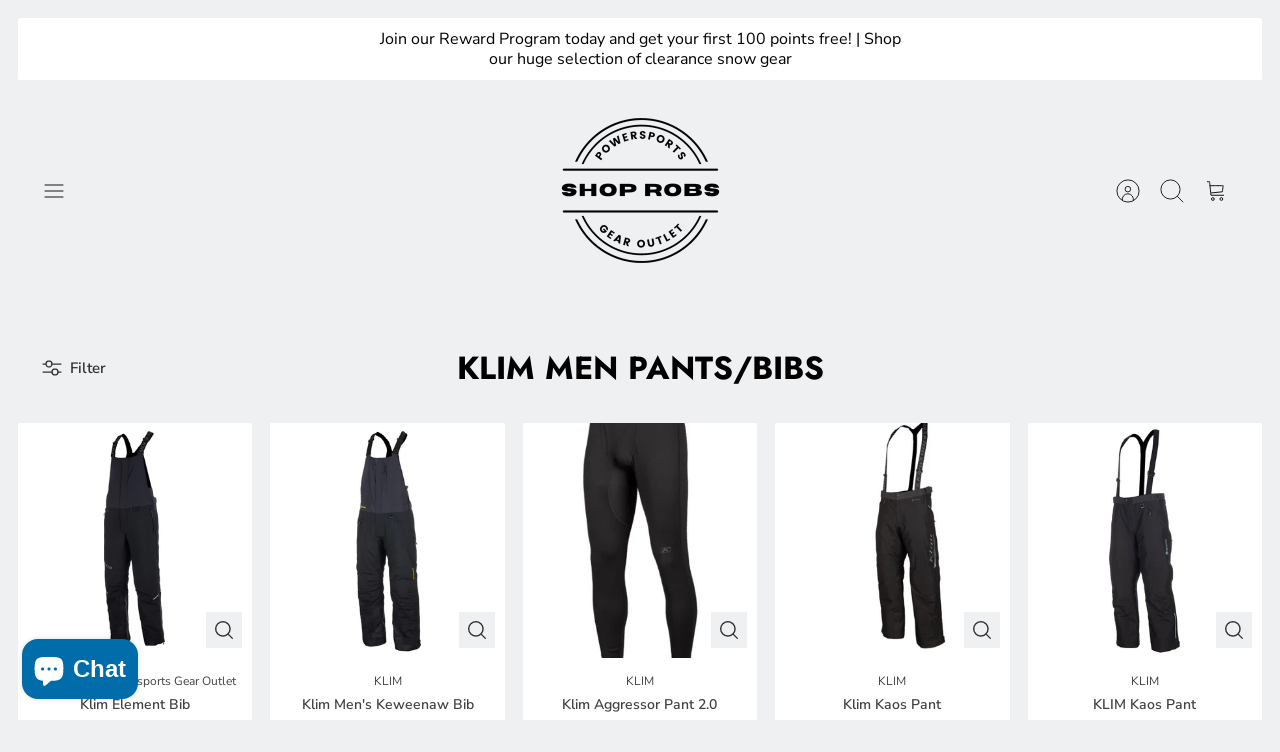

--- FILE ---
content_type: text/html; charset=utf-8
request_url: https://shoprobsperformance.com/collections/klim-men-pants-bibs
body_size: 46871
content:
<!DOCTYPE html><html lang="en" dir="ltr" class="no-js">
<head>
  <!-- Mode 4.0.0 -->

  <title>KLIM Men Pants/Bibs &ndash; Shop Robs- Powersports Gear Outlet </title>

  <meta charset="utf-8" />
<meta name="viewport" content="width=device-width,initial-scale=1.0" />
<meta http-equiv="X-UA-Compatible" content="IE=edge">

<link rel="preconnect" href="https://cdn.shopify.com" crossorigin>
<link rel="preconnect" href="https://fonts.shopify.com" crossorigin>
<link rel="preconnect" href="https://monorail-edge.shopifysvc.com"><link rel="preload" as="font" href="//shoprobsperformance.com/cdn/fonts/nunito_sans/nunitosans_n4.0276fe080df0ca4e6a22d9cb55aed3ed5ba6b1da.woff2" type="font/woff2" crossorigin><link rel="preload" as="font" href="//shoprobsperformance.com/cdn/fonts/nunito_sans/nunitosans_n4.0276fe080df0ca4e6a22d9cb55aed3ed5ba6b1da.woff2" type="font/woff2" crossorigin><link rel="preload" as="font" href="//shoprobsperformance.com/cdn/fonts/jost/jost_n7.921dc18c13fa0b0c94c5e2517ffe06139c3615a3.woff2" type="font/woff2" crossorigin><link rel="preload" as="font" href="//shoprobsperformance.com/cdn/fonts/jost/jost_n7.921dc18c13fa0b0c94c5e2517ffe06139c3615a3.woff2" type="font/woff2" crossorigin><link rel="preload" href="//shoprobsperformance.com/cdn/shop/t/16/assets/vendor.min.js?v=171821347312696842561697216115" as="script">
<link rel="preload" href="//shoprobsperformance.com/cdn/shop/t/16/assets/theme.js?v=76632355567398020131697216115" as="script"><link rel="canonical" href="https://shoprobsperformance.com/collections/klim-men-pants-bibs" /><link rel="icon" href="//shoprobsperformance.com/cdn/shop/files/SEA-DOO_STORAGE_BAG_28L_FOR_SPARK_MODELS_2_1.png?crop=center&height=48&v=1720896558&width=48" type="image/png">
<style>
    @font-face {
  font-family: "Nunito Sans";
  font-weight: 400;
  font-style: normal;
  font-display: fallback;
  src: url("//shoprobsperformance.com/cdn/fonts/nunito_sans/nunitosans_n4.0276fe080df0ca4e6a22d9cb55aed3ed5ba6b1da.woff2") format("woff2"),
       url("//shoprobsperformance.com/cdn/fonts/nunito_sans/nunitosans_n4.b4964bee2f5e7fd9c3826447e73afe2baad607b7.woff") format("woff");
}

    @font-face {
  font-family: "Nunito Sans";
  font-weight: 700;
  font-style: normal;
  font-display: fallback;
  src: url("//shoprobsperformance.com/cdn/fonts/nunito_sans/nunitosans_n7.25d963ed46da26098ebeab731e90d8802d989fa5.woff2") format("woff2"),
       url("//shoprobsperformance.com/cdn/fonts/nunito_sans/nunitosans_n7.d32e3219b3d2ec82285d3027bd673efc61a996c8.woff") format("woff");
}

    @font-face {
  font-family: "Nunito Sans";
  font-weight: 600;
  font-style: normal;
  font-display: fallback;
  src: url("//shoprobsperformance.com/cdn/fonts/nunito_sans/nunitosans_n6.6e9464eba570101a53130c8130a9e17a8eb55c21.woff2") format("woff2"),
       url("//shoprobsperformance.com/cdn/fonts/nunito_sans/nunitosans_n6.25a0ac0c0a8a26038c7787054dd6058dfbc20fa8.woff") format("woff");
}

    @font-face {
  font-family: "Nunito Sans";
  font-weight: 500;
  font-style: normal;
  font-display: fallback;
  src: url("//shoprobsperformance.com/cdn/fonts/nunito_sans/nunitosans_n5.6fc0ed1feb3fc393c40619f180fc49c4d0aae0db.woff2") format("woff2"),
       url("//shoprobsperformance.com/cdn/fonts/nunito_sans/nunitosans_n5.2c84830b46099cbcc1095f30e0957b88b914e50a.woff") format("woff");
}

    @font-face {
  font-family: "Nunito Sans";
  font-weight: 400;
  font-style: italic;
  font-display: fallback;
  src: url("//shoprobsperformance.com/cdn/fonts/nunito_sans/nunitosans_i4.6e408730afac1484cf297c30b0e67c86d17fc586.woff2") format("woff2"),
       url("//shoprobsperformance.com/cdn/fonts/nunito_sans/nunitosans_i4.c9b6dcbfa43622b39a5990002775a8381942ae38.woff") format("woff");
}

    @font-face {
  font-family: "Nunito Sans";
  font-weight: 700;
  font-style: italic;
  font-display: fallback;
  src: url("//shoprobsperformance.com/cdn/fonts/nunito_sans/nunitosans_i7.8c1124729eec046a321e2424b2acf328c2c12139.woff2") format("woff2"),
       url("//shoprobsperformance.com/cdn/fonts/nunito_sans/nunitosans_i7.af4cda04357273e0996d21184432bcb14651a64d.woff") format("woff");
}

    @font-face {
  font-family: Jost;
  font-weight: 700;
  font-style: normal;
  font-display: fallback;
  src: url("//shoprobsperformance.com/cdn/fonts/jost/jost_n7.921dc18c13fa0b0c94c5e2517ffe06139c3615a3.woff2") format("woff2"),
       url("//shoprobsperformance.com/cdn/fonts/jost/jost_n7.cbfc16c98c1e195f46c536e775e4e959c5f2f22b.woff") format("woff");
}

    @font-face {
  font-family: Jost;
  font-weight: 700;
  font-style: normal;
  font-display: fallback;
  src: url("//shoprobsperformance.com/cdn/fonts/jost/jost_n7.921dc18c13fa0b0c94c5e2517ffe06139c3615a3.woff2") format("woff2"),
       url("//shoprobsperformance.com/cdn/fonts/jost/jost_n7.cbfc16c98c1e195f46c536e775e4e959c5f2f22b.woff") format("woff");
}

    @font-face {
  font-family: "Nunito Sans";
  font-weight: 400;
  font-style: normal;
  font-display: fallback;
  src: url("//shoprobsperformance.com/cdn/fonts/nunito_sans/nunitosans_n4.0276fe080df0ca4e6a22d9cb55aed3ed5ba6b1da.woff2") format("woff2"),
       url("//shoprobsperformance.com/cdn/fonts/nunito_sans/nunitosans_n4.b4964bee2f5e7fd9c3826447e73afe2baad607b7.woff") format("woff");
}

    @font-face {
  font-family: "Nunito Sans";
  font-weight: 600;
  font-style: normal;
  font-display: fallback;
  src: url("//shoprobsperformance.com/cdn/fonts/nunito_sans/nunitosans_n6.6e9464eba570101a53130c8130a9e17a8eb55c21.woff2") format("woff2"),
       url("//shoprobsperformance.com/cdn/fonts/nunito_sans/nunitosans_n6.25a0ac0c0a8a26038c7787054dd6058dfbc20fa8.woff") format("woff");
}

    @font-face {
  font-family: Jost;
  font-weight: 300;
  font-style: normal;
  font-display: fallback;
  src: url("//shoprobsperformance.com/cdn/fonts/jost/jost_n3.a5df7448b5b8c9a76542f085341dff794ff2a59d.woff2") format("woff2"),
       url("//shoprobsperformance.com/cdn/fonts/jost/jost_n3.882941f5a26d0660f7dd135c08afc57fc6939a07.woff") format("woff");
}

  </style>

  <meta property="og:site_name" content="Shop Robs- Powersports Gear Outlet ">
<meta property="og:url" content="https://shoprobsperformance.com/collections/klim-men-pants-bibs">
<meta property="og:title" content="KLIM Men Pants/Bibs">
<meta property="og:type" content="product.group">
<meta property="og:description" content="Top brands like: Ski-Doo, Sea-Doo, Can-Am, KTM, and Husqvarna. We have riding gear, non-current and clearance gear, and new OEM accessories. We carry accessories for Spyders, Rykers, Snowmobiles, UTVs, ATVs, Watercraft and Motorcycles. "><meta property="og:image" content="http://shoprobsperformance.com/cdn/shop/collections/keweenaw_bib_1200x1200.jpg?v=1730573432">
  <meta property="og:image:secure_url" content="https://shoprobsperformance.com/cdn/shop/collections/keweenaw_bib_1200x1200.jpg?v=1730573432">
  <meta property="og:image:width" content="2048">
  <meta property="og:image:height" content="1485"><meta name="twitter:card" content="summary_large_image">
<meta name="twitter:title" content="KLIM Men Pants/Bibs">
<meta name="twitter:description" content="Top brands like: Ski-Doo, Sea-Doo, Can-Am, KTM, and Husqvarna. We have riding gear, non-current and clearance gear, and new OEM accessories. We carry accessories for Spyders, Rykers, Snowmobiles, UTVs, ATVs, Watercraft and Motorcycles. ">


  <link href="//shoprobsperformance.com/cdn/shop/t/16/assets/styles.css?v=37626121818241036381768927066" rel="stylesheet" type="text/css" media="all" />
<script>
    document.documentElement.className = document.documentElement.className.replace('no-js', 'js');
    window.theme = window.theme || {};
    theme.money_format_with_product_code_preference = "${{amount}}";
    theme.money_format = "${{amount}}";
    theme.strings = {
      previous: "Previous",
      next: "Next",
      addressError: "Error looking up that address",
      addressNoResults: "No results for that address",
      addressQueryLimit: "You have exceeded the Google API usage limit. Consider upgrading to a \u003ca href=\"https:\/\/developers.google.com\/maps\/premium\/usage-limits\"\u003ePremium Plan\u003c\/a\u003e.",
      authError: "There was a problem authenticating your Google Maps API Key.",
      icon_labels_left: "Left",
      icon_labels_right: "Right",
      icon_labels_down: "Down",
      icon_labels_close: "Close",
      icon_labels_plus: "Plus",
      imageSlider: "Image slider",
      cart_terms_confirmation: "You must agree to the terms and conditions before continuing.",
      cart_general_quantity_too_high: "You can only have [QUANTITY] in your cart",
      products_listing_from: "From",
      products_product_add_to_cart: "Add to Cart",
      products_variant_no_stock: "Sold out",
      products_variant_non_existent: "Unavailable",
      products_product_pick_a: "Pick a",
      general_navigation_menu_toggle_aria_label: "Toggle menu",
      general_accessibility_labels_close: "Close",
      products_product_added_to_cart: "Added to cart",
      general_quick_search_pages: "Pages",
      general_quick_search_no_results: "Sorry, we couldn\u0026#39;t find any results"
    };
    theme.routes = {
      search_url: '/search',
      cart_url: '/cart',
      cart_add_url: '/cart/add.js',
      cart_change_url: '/cart/change.js',
      cart_update_url: '/cart/update.js',
      predictive_search_url: '/search/suggest'
    };
    theme.settings = {
      cart_type: "drawer",
      after_add_to_cart: "drawer",
      quickbuy_style: "button-quick-add",
      quickbuy_visibility: "always",
      avoid_orphans: true,
      qb_enable_sticky_cols: true,
      show_search_suggestions: true
    };

    theme.enqueueStyleUpdateQueue = [];
    theme.enqueueStyleUpdateTimeoutId = null;
    theme.enqueueStyleUpdate = (cb) => {
      clearTimeout(theme.enqueueStyleUpdateTimeoutId);
      theme.enqueueStyleUpdateQueue.push(cb);
      theme.enqueueStyleUpdateTimeoutId = setTimeout(() => {
        while (theme.enqueueStyleUpdateQueue.length > 0) {
          theme.enqueueStyleUpdateQueue.pop()();
        }
      }, 0);
    }
  </script>

  <script src="//shoprobsperformance.com/cdn/shop/t/16/assets/vendor.min.js?v=171821347312696842561697216115" defer></script>
  <script src="//shoprobsperformance.com/cdn/shop/t/16/assets/theme.js?v=76632355567398020131697216115" defer></script>

  <script>window.performance && window.performance.mark && window.performance.mark('shopify.content_for_header.start');</script><meta name="facebook-domain-verification" content="8fyk7my22ebj90llfabwfdx3sz7brb">
<meta name="google-site-verification" content="7uwGaJpg-aVgqbYX9lmfzR8P-sDZpxtOeDKplNYzIaY">
<meta id="shopify-digital-wallet" name="shopify-digital-wallet" content="/9066676279/digital_wallets/dialog">
<meta name="shopify-checkout-api-token" content="63d2b097e24438fe90b051e0b7c7c9d8">
<meta id="in-context-paypal-metadata" data-shop-id="9066676279" data-venmo-supported="false" data-environment="production" data-locale="en_US" data-paypal-v4="true" data-currency="USD">
<link rel="alternate" type="application/atom+xml" title="Feed" href="/collections/klim-men-pants-bibs.atom" />
<link rel="alternate" type="application/json+oembed" href="https://shoprobsperformance.com/collections/klim-men-pants-bibs.oembed">
<script async="async" src="/checkouts/internal/preloads.js?locale=en-US"></script>
<link rel="preconnect" href="https://shop.app" crossorigin="anonymous">
<script async="async" src="https://shop.app/checkouts/internal/preloads.js?locale=en-US&shop_id=9066676279" crossorigin="anonymous"></script>
<script id="apple-pay-shop-capabilities" type="application/json">{"shopId":9066676279,"countryCode":"US","currencyCode":"USD","merchantCapabilities":["supports3DS"],"merchantId":"gid:\/\/shopify\/Shop\/9066676279","merchantName":"Shop Robs- Powersports Gear Outlet ","requiredBillingContactFields":["postalAddress","email","phone"],"requiredShippingContactFields":["postalAddress","email","phone"],"shippingType":"shipping","supportedNetworks":["visa","masterCard","amex","discover","elo","jcb"],"total":{"type":"pending","label":"Shop Robs- Powersports Gear Outlet ","amount":"1.00"},"shopifyPaymentsEnabled":true,"supportsSubscriptions":true}</script>
<script id="shopify-features" type="application/json">{"accessToken":"63d2b097e24438fe90b051e0b7c7c9d8","betas":["rich-media-storefront-analytics"],"domain":"shoprobsperformance.com","predictiveSearch":true,"shopId":9066676279,"locale":"en"}</script>
<script>var Shopify = Shopify || {};
Shopify.shop = "robs-performance-motorsports.myshopify.com";
Shopify.locale = "en";
Shopify.currency = {"active":"USD","rate":"1.0"};
Shopify.country = "US";
Shopify.theme = {"name":"Mode","id":137079488753,"schema_name":"Mode","schema_version":"4.0.0","theme_store_id":1578,"role":"main"};
Shopify.theme.handle = "null";
Shopify.theme.style = {"id":null,"handle":null};
Shopify.cdnHost = "shoprobsperformance.com/cdn";
Shopify.routes = Shopify.routes || {};
Shopify.routes.root = "/";</script>
<script type="module">!function(o){(o.Shopify=o.Shopify||{}).modules=!0}(window);</script>
<script>!function(o){function n(){var o=[];function n(){o.push(Array.prototype.slice.apply(arguments))}return n.q=o,n}var t=o.Shopify=o.Shopify||{};t.loadFeatures=n(),t.autoloadFeatures=n()}(window);</script>
<script>
  window.ShopifyPay = window.ShopifyPay || {};
  window.ShopifyPay.apiHost = "shop.app\/pay";
  window.ShopifyPay.redirectState = null;
</script>
<script id="shop-js-analytics" type="application/json">{"pageType":"collection"}</script>
<script defer="defer" async type="module" src="//shoprobsperformance.com/cdn/shopifycloud/shop-js/modules/v2/client.init-shop-cart-sync_BT-GjEfc.en.esm.js"></script>
<script defer="defer" async type="module" src="//shoprobsperformance.com/cdn/shopifycloud/shop-js/modules/v2/chunk.common_D58fp_Oc.esm.js"></script>
<script defer="defer" async type="module" src="//shoprobsperformance.com/cdn/shopifycloud/shop-js/modules/v2/chunk.modal_xMitdFEc.esm.js"></script>
<script type="module">
  await import("//shoprobsperformance.com/cdn/shopifycloud/shop-js/modules/v2/client.init-shop-cart-sync_BT-GjEfc.en.esm.js");
await import("//shoprobsperformance.com/cdn/shopifycloud/shop-js/modules/v2/chunk.common_D58fp_Oc.esm.js");
await import("//shoprobsperformance.com/cdn/shopifycloud/shop-js/modules/v2/chunk.modal_xMitdFEc.esm.js");

  window.Shopify.SignInWithShop?.initShopCartSync?.({"fedCMEnabled":true,"windoidEnabled":true});

</script>
<script>
  window.Shopify = window.Shopify || {};
  if (!window.Shopify.featureAssets) window.Shopify.featureAssets = {};
  window.Shopify.featureAssets['shop-js'] = {"shop-cart-sync":["modules/v2/client.shop-cart-sync_DZOKe7Ll.en.esm.js","modules/v2/chunk.common_D58fp_Oc.esm.js","modules/v2/chunk.modal_xMitdFEc.esm.js"],"init-fed-cm":["modules/v2/client.init-fed-cm_B6oLuCjv.en.esm.js","modules/v2/chunk.common_D58fp_Oc.esm.js","modules/v2/chunk.modal_xMitdFEc.esm.js"],"shop-cash-offers":["modules/v2/client.shop-cash-offers_D2sdYoxE.en.esm.js","modules/v2/chunk.common_D58fp_Oc.esm.js","modules/v2/chunk.modal_xMitdFEc.esm.js"],"shop-login-button":["modules/v2/client.shop-login-button_QeVjl5Y3.en.esm.js","modules/v2/chunk.common_D58fp_Oc.esm.js","modules/v2/chunk.modal_xMitdFEc.esm.js"],"pay-button":["modules/v2/client.pay-button_DXTOsIq6.en.esm.js","modules/v2/chunk.common_D58fp_Oc.esm.js","modules/v2/chunk.modal_xMitdFEc.esm.js"],"shop-button":["modules/v2/client.shop-button_DQZHx9pm.en.esm.js","modules/v2/chunk.common_D58fp_Oc.esm.js","modules/v2/chunk.modal_xMitdFEc.esm.js"],"avatar":["modules/v2/client.avatar_BTnouDA3.en.esm.js"],"init-windoid":["modules/v2/client.init-windoid_CR1B-cfM.en.esm.js","modules/v2/chunk.common_D58fp_Oc.esm.js","modules/v2/chunk.modal_xMitdFEc.esm.js"],"init-shop-for-new-customer-accounts":["modules/v2/client.init-shop-for-new-customer-accounts_C_vY_xzh.en.esm.js","modules/v2/client.shop-login-button_QeVjl5Y3.en.esm.js","modules/v2/chunk.common_D58fp_Oc.esm.js","modules/v2/chunk.modal_xMitdFEc.esm.js"],"init-shop-email-lookup-coordinator":["modules/v2/client.init-shop-email-lookup-coordinator_BI7n9ZSv.en.esm.js","modules/v2/chunk.common_D58fp_Oc.esm.js","modules/v2/chunk.modal_xMitdFEc.esm.js"],"init-shop-cart-sync":["modules/v2/client.init-shop-cart-sync_BT-GjEfc.en.esm.js","modules/v2/chunk.common_D58fp_Oc.esm.js","modules/v2/chunk.modal_xMitdFEc.esm.js"],"shop-toast-manager":["modules/v2/client.shop-toast-manager_DiYdP3xc.en.esm.js","modules/v2/chunk.common_D58fp_Oc.esm.js","modules/v2/chunk.modal_xMitdFEc.esm.js"],"init-customer-accounts":["modules/v2/client.init-customer-accounts_D9ZNqS-Q.en.esm.js","modules/v2/client.shop-login-button_QeVjl5Y3.en.esm.js","modules/v2/chunk.common_D58fp_Oc.esm.js","modules/v2/chunk.modal_xMitdFEc.esm.js"],"init-customer-accounts-sign-up":["modules/v2/client.init-customer-accounts-sign-up_iGw4briv.en.esm.js","modules/v2/client.shop-login-button_QeVjl5Y3.en.esm.js","modules/v2/chunk.common_D58fp_Oc.esm.js","modules/v2/chunk.modal_xMitdFEc.esm.js"],"shop-follow-button":["modules/v2/client.shop-follow-button_CqMgW2wH.en.esm.js","modules/v2/chunk.common_D58fp_Oc.esm.js","modules/v2/chunk.modal_xMitdFEc.esm.js"],"checkout-modal":["modules/v2/client.checkout-modal_xHeaAweL.en.esm.js","modules/v2/chunk.common_D58fp_Oc.esm.js","modules/v2/chunk.modal_xMitdFEc.esm.js"],"shop-login":["modules/v2/client.shop-login_D91U-Q7h.en.esm.js","modules/v2/chunk.common_D58fp_Oc.esm.js","modules/v2/chunk.modal_xMitdFEc.esm.js"],"lead-capture":["modules/v2/client.lead-capture_BJmE1dJe.en.esm.js","modules/v2/chunk.common_D58fp_Oc.esm.js","modules/v2/chunk.modal_xMitdFEc.esm.js"],"payment-terms":["modules/v2/client.payment-terms_Ci9AEqFq.en.esm.js","modules/v2/chunk.common_D58fp_Oc.esm.js","modules/v2/chunk.modal_xMitdFEc.esm.js"]};
</script>
<script>(function() {
  var isLoaded = false;
  function asyncLoad() {
    if (isLoaded) return;
    isLoaded = true;
    var urls = ["https:\/\/js.smile.io\/v1\/smile-shopify.js?shop=robs-performance-motorsports.myshopify.com","https:\/\/cdn.nfcube.com\/instafeed-5cfb30f0b8f1a616ea7fdd54d661abd7.js?shop=robs-performance-motorsports.myshopify.com","https:\/\/cdn.fera.ai\/js\/fera.placeholder.js?shop=robs-performance-motorsports.myshopify.com","https:\/\/id-shop.govx.com\/app\/robs-performance-motorsports.myshopify.com\/govx.js?shop=robs-performance-motorsports.myshopify.com"];
    for (var i = 0; i < urls.length; i++) {
      var s = document.createElement('script');
      s.type = 'text/javascript';
      s.async = true;
      s.src = urls[i];
      var x = document.getElementsByTagName('script')[0];
      x.parentNode.insertBefore(s, x);
    }
  };
  if(window.attachEvent) {
    window.attachEvent('onload', asyncLoad);
  } else {
    window.addEventListener('load', asyncLoad, false);
  }
})();</script>
<script id="__st">var __st={"a":9066676279,"offset":-21600,"reqid":"07991a60-5ead-4489-b9a9-4ef7dfe630a4-1769057163","pageurl":"shoprobsperformance.com\/collections\/klim-men-pants-bibs","u":"bfb01b20a9b2","p":"collection","rtyp":"collection","rid":417578844401};</script>
<script>window.ShopifyPaypalV4VisibilityTracking = true;</script>
<script id="captcha-bootstrap">!function(){'use strict';const t='contact',e='account',n='new_comment',o=[[t,t],['blogs',n],['comments',n],[t,'customer']],c=[[e,'customer_login'],[e,'guest_login'],[e,'recover_customer_password'],[e,'create_customer']],r=t=>t.map((([t,e])=>`form[action*='/${t}']:not([data-nocaptcha='true']) input[name='form_type'][value='${e}']`)).join(','),a=t=>()=>t?[...document.querySelectorAll(t)].map((t=>t.form)):[];function s(){const t=[...o],e=r(t);return a(e)}const i='password',u='form_key',d=['recaptcha-v3-token','g-recaptcha-response','h-captcha-response',i],f=()=>{try{return window.sessionStorage}catch{return}},m='__shopify_v',_=t=>t.elements[u];function p(t,e,n=!1){try{const o=window.sessionStorage,c=JSON.parse(o.getItem(e)),{data:r}=function(t){const{data:e,action:n}=t;return t[m]||n?{data:e,action:n}:{data:t,action:n}}(c);for(const[e,n]of Object.entries(r))t.elements[e]&&(t.elements[e].value=n);n&&o.removeItem(e)}catch(o){console.error('form repopulation failed',{error:o})}}const l='form_type',E='cptcha';function T(t){t.dataset[E]=!0}const w=window,h=w.document,L='Shopify',v='ce_forms',y='captcha';let A=!1;((t,e)=>{const n=(g='f06e6c50-85a8-45c8-87d0-21a2b65856fe',I='https://cdn.shopify.com/shopifycloud/storefront-forms-hcaptcha/ce_storefront_forms_captcha_hcaptcha.v1.5.2.iife.js',D={infoText:'Protected by hCaptcha',privacyText:'Privacy',termsText:'Terms'},(t,e,n)=>{const o=w[L][v],c=o.bindForm;if(c)return c(t,g,e,D).then(n);var r;o.q.push([[t,g,e,D],n]),r=I,A||(h.body.append(Object.assign(h.createElement('script'),{id:'captcha-provider',async:!0,src:r})),A=!0)});var g,I,D;w[L]=w[L]||{},w[L][v]=w[L][v]||{},w[L][v].q=[],w[L][y]=w[L][y]||{},w[L][y].protect=function(t,e){n(t,void 0,e),T(t)},Object.freeze(w[L][y]),function(t,e,n,w,h,L){const[v,y,A,g]=function(t,e,n){const i=e?o:[],u=t?c:[],d=[...i,...u],f=r(d),m=r(i),_=r(d.filter((([t,e])=>n.includes(e))));return[a(f),a(m),a(_),s()]}(w,h,L),I=t=>{const e=t.target;return e instanceof HTMLFormElement?e:e&&e.form},D=t=>v().includes(t);t.addEventListener('submit',(t=>{const e=I(t);if(!e)return;const n=D(e)&&!e.dataset.hcaptchaBound&&!e.dataset.recaptchaBound,o=_(e),c=g().includes(e)&&(!o||!o.value);(n||c)&&t.preventDefault(),c&&!n&&(function(t){try{if(!f())return;!function(t){const e=f();if(!e)return;const n=_(t);if(!n)return;const o=n.value;o&&e.removeItem(o)}(t);const e=Array.from(Array(32),(()=>Math.random().toString(36)[2])).join('');!function(t,e){_(t)||t.append(Object.assign(document.createElement('input'),{type:'hidden',name:u})),t.elements[u].value=e}(t,e),function(t,e){const n=f();if(!n)return;const o=[...t.querySelectorAll(`input[type='${i}']`)].map((({name:t})=>t)),c=[...d,...o],r={};for(const[a,s]of new FormData(t).entries())c.includes(a)||(r[a]=s);n.setItem(e,JSON.stringify({[m]:1,action:t.action,data:r}))}(t,e)}catch(e){console.error('failed to persist form',e)}}(e),e.submit())}));const S=(t,e)=>{t&&!t.dataset[E]&&(n(t,e.some((e=>e===t))),T(t))};for(const o of['focusin','change'])t.addEventListener(o,(t=>{const e=I(t);D(e)&&S(e,y())}));const B=e.get('form_key'),M=e.get(l),P=B&&M;t.addEventListener('DOMContentLoaded',(()=>{const t=y();if(P)for(const e of t)e.elements[l].value===M&&p(e,B);[...new Set([...A(),...v().filter((t=>'true'===t.dataset.shopifyCaptcha))])].forEach((e=>S(e,t)))}))}(h,new URLSearchParams(w.location.search),n,t,e,['guest_login'])})(!0,!0)}();</script>
<script integrity="sha256-4kQ18oKyAcykRKYeNunJcIwy7WH5gtpwJnB7kiuLZ1E=" data-source-attribution="shopify.loadfeatures" defer="defer" src="//shoprobsperformance.com/cdn/shopifycloud/storefront/assets/storefront/load_feature-a0a9edcb.js" crossorigin="anonymous"></script>
<script crossorigin="anonymous" defer="defer" src="//shoprobsperformance.com/cdn/shopifycloud/storefront/assets/shopify_pay/storefront-65b4c6d7.js?v=20250812"></script>
<script data-source-attribution="shopify.dynamic_checkout.dynamic.init">var Shopify=Shopify||{};Shopify.PaymentButton=Shopify.PaymentButton||{isStorefrontPortableWallets:!0,init:function(){window.Shopify.PaymentButton.init=function(){};var t=document.createElement("script");t.src="https://shoprobsperformance.com/cdn/shopifycloud/portable-wallets/latest/portable-wallets.en.js",t.type="module",document.head.appendChild(t)}};
</script>
<script data-source-attribution="shopify.dynamic_checkout.buyer_consent">
  function portableWalletsHideBuyerConsent(e){var t=document.getElementById("shopify-buyer-consent"),n=document.getElementById("shopify-subscription-policy-button");t&&n&&(t.classList.add("hidden"),t.setAttribute("aria-hidden","true"),n.removeEventListener("click",e))}function portableWalletsShowBuyerConsent(e){var t=document.getElementById("shopify-buyer-consent"),n=document.getElementById("shopify-subscription-policy-button");t&&n&&(t.classList.remove("hidden"),t.removeAttribute("aria-hidden"),n.addEventListener("click",e))}window.Shopify?.PaymentButton&&(window.Shopify.PaymentButton.hideBuyerConsent=portableWalletsHideBuyerConsent,window.Shopify.PaymentButton.showBuyerConsent=portableWalletsShowBuyerConsent);
</script>
<script data-source-attribution="shopify.dynamic_checkout.cart.bootstrap">document.addEventListener("DOMContentLoaded",(function(){function t(){return document.querySelector("shopify-accelerated-checkout-cart, shopify-accelerated-checkout")}if(t())Shopify.PaymentButton.init();else{new MutationObserver((function(e,n){t()&&(Shopify.PaymentButton.init(),n.disconnect())})).observe(document.body,{childList:!0,subtree:!0})}}));
</script>
<link id="shopify-accelerated-checkout-styles" rel="stylesheet" media="screen" href="https://shoprobsperformance.com/cdn/shopifycloud/portable-wallets/latest/accelerated-checkout-backwards-compat.css" crossorigin="anonymous">
<style id="shopify-accelerated-checkout-cart">
        #shopify-buyer-consent {
  margin-top: 1em;
  display: inline-block;
  width: 100%;
}

#shopify-buyer-consent.hidden {
  display: none;
}

#shopify-subscription-policy-button {
  background: none;
  border: none;
  padding: 0;
  text-decoration: underline;
  font-size: inherit;
  cursor: pointer;
}

#shopify-subscription-policy-button::before {
  box-shadow: none;
}

      </style>

<script>window.performance && window.performance.mark && window.performance.mark('shopify.content_for_header.end');</script>

  





<script src="https://cdn.shopify.com/extensions/e8878072-2f6b-4e89-8082-94b04320908d/inbox-1254/assets/inbox-chat-loader.js" type="text/javascript" defer="defer"></script>
<script src="https://cdn.shopify.com/extensions/019b93c1-bc14-7200-9724-fabc47201519/my-app-115/assets/sdk.js" type="text/javascript" defer="defer"></script>
<link href="https://cdn.shopify.com/extensions/019b93c1-bc14-7200-9724-fabc47201519/my-app-115/assets/sdk.css" rel="stylesheet" type="text/css" media="all">
<link href="https://monorail-edge.shopifysvc.com" rel="dns-prefetch">
<script>(function(){if ("sendBeacon" in navigator && "performance" in window) {try {var session_token_from_headers = performance.getEntriesByType('navigation')[0].serverTiming.find(x => x.name == '_s').description;} catch {var session_token_from_headers = undefined;}var session_cookie_matches = document.cookie.match(/_shopify_s=([^;]*)/);var session_token_from_cookie = session_cookie_matches && session_cookie_matches.length === 2 ? session_cookie_matches[1] : "";var session_token = session_token_from_headers || session_token_from_cookie || "";function handle_abandonment_event(e) {var entries = performance.getEntries().filter(function(entry) {return /monorail-edge.shopifysvc.com/.test(entry.name);});if (!window.abandonment_tracked && entries.length === 0) {window.abandonment_tracked = true;var currentMs = Date.now();var navigation_start = performance.timing.navigationStart;var payload = {shop_id: 9066676279,url: window.location.href,navigation_start,duration: currentMs - navigation_start,session_token,page_type: "collection"};window.navigator.sendBeacon("https://monorail-edge.shopifysvc.com/v1/produce", JSON.stringify({schema_id: "online_store_buyer_site_abandonment/1.1",payload: payload,metadata: {event_created_at_ms: currentMs,event_sent_at_ms: currentMs}}));}}window.addEventListener('pagehide', handle_abandonment_event);}}());</script>
<script id="web-pixels-manager-setup">(function e(e,d,r,n,o){if(void 0===o&&(o={}),!Boolean(null===(a=null===(i=window.Shopify)||void 0===i?void 0:i.analytics)||void 0===a?void 0:a.replayQueue)){var i,a;window.Shopify=window.Shopify||{};var t=window.Shopify;t.analytics=t.analytics||{};var s=t.analytics;s.replayQueue=[],s.publish=function(e,d,r){return s.replayQueue.push([e,d,r]),!0};try{self.performance.mark("wpm:start")}catch(e){}var l=function(){var e={modern:/Edge?\/(1{2}[4-9]|1[2-9]\d|[2-9]\d{2}|\d{4,})\.\d+(\.\d+|)|Firefox\/(1{2}[4-9]|1[2-9]\d|[2-9]\d{2}|\d{4,})\.\d+(\.\d+|)|Chrom(ium|e)\/(9{2}|\d{3,})\.\d+(\.\d+|)|(Maci|X1{2}).+ Version\/(15\.\d+|(1[6-9]|[2-9]\d|\d{3,})\.\d+)([,.]\d+|)( \(\w+\)|)( Mobile\/\w+|) Safari\/|Chrome.+OPR\/(9{2}|\d{3,})\.\d+\.\d+|(CPU[ +]OS|iPhone[ +]OS|CPU[ +]iPhone|CPU IPhone OS|CPU iPad OS)[ +]+(15[._]\d+|(1[6-9]|[2-9]\d|\d{3,})[._]\d+)([._]\d+|)|Android:?[ /-](13[3-9]|1[4-9]\d|[2-9]\d{2}|\d{4,})(\.\d+|)(\.\d+|)|Android.+Firefox\/(13[5-9]|1[4-9]\d|[2-9]\d{2}|\d{4,})\.\d+(\.\d+|)|Android.+Chrom(ium|e)\/(13[3-9]|1[4-9]\d|[2-9]\d{2}|\d{4,})\.\d+(\.\d+|)|SamsungBrowser\/([2-9]\d|\d{3,})\.\d+/,legacy:/Edge?\/(1[6-9]|[2-9]\d|\d{3,})\.\d+(\.\d+|)|Firefox\/(5[4-9]|[6-9]\d|\d{3,})\.\d+(\.\d+|)|Chrom(ium|e)\/(5[1-9]|[6-9]\d|\d{3,})\.\d+(\.\d+|)([\d.]+$|.*Safari\/(?![\d.]+ Edge\/[\d.]+$))|(Maci|X1{2}).+ Version\/(10\.\d+|(1[1-9]|[2-9]\d|\d{3,})\.\d+)([,.]\d+|)( \(\w+\)|)( Mobile\/\w+|) Safari\/|Chrome.+OPR\/(3[89]|[4-9]\d|\d{3,})\.\d+\.\d+|(CPU[ +]OS|iPhone[ +]OS|CPU[ +]iPhone|CPU IPhone OS|CPU iPad OS)[ +]+(10[._]\d+|(1[1-9]|[2-9]\d|\d{3,})[._]\d+)([._]\d+|)|Android:?[ /-](13[3-9]|1[4-9]\d|[2-9]\d{2}|\d{4,})(\.\d+|)(\.\d+|)|Mobile Safari.+OPR\/([89]\d|\d{3,})\.\d+\.\d+|Android.+Firefox\/(13[5-9]|1[4-9]\d|[2-9]\d{2}|\d{4,})\.\d+(\.\d+|)|Android.+Chrom(ium|e)\/(13[3-9]|1[4-9]\d|[2-9]\d{2}|\d{4,})\.\d+(\.\d+|)|Android.+(UC? ?Browser|UCWEB|U3)[ /]?(15\.([5-9]|\d{2,})|(1[6-9]|[2-9]\d|\d{3,})\.\d+)\.\d+|SamsungBrowser\/(5\.\d+|([6-9]|\d{2,})\.\d+)|Android.+MQ{2}Browser\/(14(\.(9|\d{2,})|)|(1[5-9]|[2-9]\d|\d{3,})(\.\d+|))(\.\d+|)|K[Aa][Ii]OS\/(3\.\d+|([4-9]|\d{2,})\.\d+)(\.\d+|)/},d=e.modern,r=e.legacy,n=navigator.userAgent;return n.match(d)?"modern":n.match(r)?"legacy":"unknown"}(),u="modern"===l?"modern":"legacy",c=(null!=n?n:{modern:"",legacy:""})[u],f=function(e){return[e.baseUrl,"/wpm","/b",e.hashVersion,"modern"===e.buildTarget?"m":"l",".js"].join("")}({baseUrl:d,hashVersion:r,buildTarget:u}),m=function(e){var d=e.version,r=e.bundleTarget,n=e.surface,o=e.pageUrl,i=e.monorailEndpoint;return{emit:function(e){var a=e.status,t=e.errorMsg,s=(new Date).getTime(),l=JSON.stringify({metadata:{event_sent_at_ms:s},events:[{schema_id:"web_pixels_manager_load/3.1",payload:{version:d,bundle_target:r,page_url:o,status:a,surface:n,error_msg:t},metadata:{event_created_at_ms:s}}]});if(!i)return console&&console.warn&&console.warn("[Web Pixels Manager] No Monorail endpoint provided, skipping logging."),!1;try{return self.navigator.sendBeacon.bind(self.navigator)(i,l)}catch(e){}var u=new XMLHttpRequest;try{return u.open("POST",i,!0),u.setRequestHeader("Content-Type","text/plain"),u.send(l),!0}catch(e){return console&&console.warn&&console.warn("[Web Pixels Manager] Got an unhandled error while logging to Monorail."),!1}}}}({version:r,bundleTarget:l,surface:e.surface,pageUrl:self.location.href,monorailEndpoint:e.monorailEndpoint});try{o.browserTarget=l,function(e){var d=e.src,r=e.async,n=void 0===r||r,o=e.onload,i=e.onerror,a=e.sri,t=e.scriptDataAttributes,s=void 0===t?{}:t,l=document.createElement("script"),u=document.querySelector("head"),c=document.querySelector("body");if(l.async=n,l.src=d,a&&(l.integrity=a,l.crossOrigin="anonymous"),s)for(var f in s)if(Object.prototype.hasOwnProperty.call(s,f))try{l.dataset[f]=s[f]}catch(e){}if(o&&l.addEventListener("load",o),i&&l.addEventListener("error",i),u)u.appendChild(l);else{if(!c)throw new Error("Did not find a head or body element to append the script");c.appendChild(l)}}({src:f,async:!0,onload:function(){if(!function(){var e,d;return Boolean(null===(d=null===(e=window.Shopify)||void 0===e?void 0:e.analytics)||void 0===d?void 0:d.initialized)}()){var d=window.webPixelsManager.init(e)||void 0;if(d){var r=window.Shopify.analytics;r.replayQueue.forEach((function(e){var r=e[0],n=e[1],o=e[2];d.publishCustomEvent(r,n,o)})),r.replayQueue=[],r.publish=d.publishCustomEvent,r.visitor=d.visitor,r.initialized=!0}}},onerror:function(){return m.emit({status:"failed",errorMsg:"".concat(f," has failed to load")})},sri:function(e){var d=/^sha384-[A-Za-z0-9+/=]+$/;return"string"==typeof e&&d.test(e)}(c)?c:"",scriptDataAttributes:o}),m.emit({status:"loading"})}catch(e){m.emit({status:"failed",errorMsg:(null==e?void 0:e.message)||"Unknown error"})}}})({shopId: 9066676279,storefrontBaseUrl: "https://shoprobsperformance.com",extensionsBaseUrl: "https://extensions.shopifycdn.com/cdn/shopifycloud/web-pixels-manager",monorailEndpoint: "https://monorail-edge.shopifysvc.com/unstable/produce_batch",surface: "storefront-renderer",enabledBetaFlags: ["2dca8a86"],webPixelsConfigList: [{"id":"518193393","configuration":"{\"config\":\"{\\\"google_tag_ids\\\":[\\\"G-R5BRCEQWV0\\\",\\\"AW-16651748984\\\",\\\"GT-WBT2VMTK\\\"],\\\"target_country\\\":\\\"US\\\",\\\"gtag_events\\\":[{\\\"type\\\":\\\"begin_checkout\\\",\\\"action_label\\\":[\\\"G-R5BRCEQWV0\\\",\\\"AW-16651748984\\\/vDOCCJqgvOAZEPiMloQ-\\\"]},{\\\"type\\\":\\\"search\\\",\\\"action_label\\\":[\\\"G-R5BRCEQWV0\\\",\\\"AW-16651748984\\\/IM_RCJSgvOAZEPiMloQ-\\\"]},{\\\"type\\\":\\\"view_item\\\",\\\"action_label\\\":[\\\"G-R5BRCEQWV0\\\",\\\"AW-16651748984\\\/fTh4CJGgvOAZEPiMloQ-\\\",\\\"MC-1E9DXBRSE3\\\"]},{\\\"type\\\":\\\"purchase\\\",\\\"action_label\\\":[\\\"G-R5BRCEQWV0\\\",\\\"AW-16651748984\\\/-B81CIugvOAZEPiMloQ-\\\",\\\"MC-1E9DXBRSE3\\\"]},{\\\"type\\\":\\\"page_view\\\",\\\"action_label\\\":[\\\"G-R5BRCEQWV0\\\",\\\"AW-16651748984\\\/kj6eCI6gvOAZEPiMloQ-\\\",\\\"MC-1E9DXBRSE3\\\"]},{\\\"type\\\":\\\"add_payment_info\\\",\\\"action_label\\\":[\\\"G-R5BRCEQWV0\\\",\\\"AW-16651748984\\\/jaSKCJ2gvOAZEPiMloQ-\\\"]},{\\\"type\\\":\\\"add_to_cart\\\",\\\"action_label\\\":[\\\"G-R5BRCEQWV0\\\",\\\"AW-16651748984\\\/5FSOCJegvOAZEPiMloQ-\\\"]}],\\\"enable_monitoring_mode\\\":false}\"}","eventPayloadVersion":"v1","runtimeContext":"OPEN","scriptVersion":"b2a88bafab3e21179ed38636efcd8a93","type":"APP","apiClientId":1780363,"privacyPurposes":[],"dataSharingAdjustments":{"protectedCustomerApprovalScopes":["read_customer_address","read_customer_email","read_customer_name","read_customer_personal_data","read_customer_phone"]}},{"id":"230031601","configuration":"{\"pixel_id\":\"2831691450299920\",\"pixel_type\":\"facebook_pixel\",\"metaapp_system_user_token\":\"-\"}","eventPayloadVersion":"v1","runtimeContext":"OPEN","scriptVersion":"ca16bc87fe92b6042fbaa3acc2fbdaa6","type":"APP","apiClientId":2329312,"privacyPurposes":["ANALYTICS","MARKETING","SALE_OF_DATA"],"dataSharingAdjustments":{"protectedCustomerApprovalScopes":["read_customer_address","read_customer_email","read_customer_name","read_customer_personal_data","read_customer_phone"]}},{"id":"80052465","configuration":"{\"tagID\":\"2613799846246\"}","eventPayloadVersion":"v1","runtimeContext":"STRICT","scriptVersion":"18031546ee651571ed29edbe71a3550b","type":"APP","apiClientId":3009811,"privacyPurposes":["ANALYTICS","MARKETING","SALE_OF_DATA"],"dataSharingAdjustments":{"protectedCustomerApprovalScopes":["read_customer_address","read_customer_email","read_customer_name","read_customer_personal_data","read_customer_phone"]}},{"id":"shopify-app-pixel","configuration":"{}","eventPayloadVersion":"v1","runtimeContext":"STRICT","scriptVersion":"0450","apiClientId":"shopify-pixel","type":"APP","privacyPurposes":["ANALYTICS","MARKETING"]},{"id":"shopify-custom-pixel","eventPayloadVersion":"v1","runtimeContext":"LAX","scriptVersion":"0450","apiClientId":"shopify-pixel","type":"CUSTOM","privacyPurposes":["ANALYTICS","MARKETING"]}],isMerchantRequest: false,initData: {"shop":{"name":"Shop Robs- Powersports Gear Outlet ","paymentSettings":{"currencyCode":"USD"},"myshopifyDomain":"robs-performance-motorsports.myshopify.com","countryCode":"US","storefrontUrl":"https:\/\/shoprobsperformance.com"},"customer":null,"cart":null,"checkout":null,"productVariants":[],"purchasingCompany":null},},"https://shoprobsperformance.com/cdn","fcfee988w5aeb613cpc8e4bc33m6693e112",{"modern":"","legacy":""},{"shopId":"9066676279","storefrontBaseUrl":"https:\/\/shoprobsperformance.com","extensionBaseUrl":"https:\/\/extensions.shopifycdn.com\/cdn\/shopifycloud\/web-pixels-manager","surface":"storefront-renderer","enabledBetaFlags":"[\"2dca8a86\"]","isMerchantRequest":"false","hashVersion":"fcfee988w5aeb613cpc8e4bc33m6693e112","publish":"custom","events":"[[\"page_viewed\",{}],[\"collection_viewed\",{\"collection\":{\"id\":\"417578844401\",\"title\":\"KLIM Men Pants\/Bibs\",\"productVariants\":[{\"price\":{\"amount\":429.99,\"currencyCode\":\"USD\"},\"product\":{\"title\":\"Klim Element Bib\",\"vendor\":\"Shop Robs- Powersports Gear Outlet \",\"id\":\"8669637673201\",\"untranslatedTitle\":\"Klim Element Bib\",\"url\":\"\/products\/klim-element-bib\",\"type\":\"KLIM MEN Pant\"},\"id\":\"45639533461745\",\"image\":{\"src\":\"\/\/shoprobsperformance.com\/cdn\/shop\/files\/4125-000_Black_-_Asphalt_01.jpg?v=1730224559\"},\"sku\":\"4125-000-130-005\",\"title\":\"M\",\"untranslatedTitle\":\"M\"},{\"price\":{\"amount\":499.99,\"currencyCode\":\"USD\"},\"product\":{\"title\":\"Klim Men's Keweenaw Bib\",\"vendor\":\"KLIM\",\"id\":\"8667561328881\",\"untranslatedTitle\":\"Klim Men's Keweenaw Bib\",\"url\":\"\/products\/klim-mens-keweenaw-bib\",\"type\":\"KLIM MEN Pant\"},\"id\":\"45633116504305\",\"image\":{\"src\":\"\/\/shoprobsperformance.com\/cdn\/shop\/files\/3096-004_Heritage_01.jpg?v=1729884128\"},\"sku\":\"3096-004-120-001\",\"title\":\"S\",\"untranslatedTitle\":\"S\"},{\"price\":{\"amount\":59.99,\"currencyCode\":\"USD\"},\"product\":{\"title\":\"Klim Aggressor Pant 2.0\",\"vendor\":\"KLIM\",\"id\":\"7849042510065\",\"untranslatedTitle\":\"Klim Aggressor Pant 2.0\",\"url\":\"\/products\/aggressor-pant-2-0\",\"type\":\"KLIM MEN Pant\"},\"id\":\"43443055329521\",\"image\":{\"src\":\"\/\/shoprobsperformance.com\/cdn\/shop\/products\/pantsag.png?v=1699995932\"},\"sku\":\"3200-113-120-000\",\"title\":\"Small\",\"untranslatedTitle\":\"Small\"},{\"price\":{\"amount\":349.99,\"currencyCode\":\"USD\"},\"product\":{\"title\":\"Klim Kaos Pant\",\"vendor\":\"KLIM\",\"id\":\"7835640070385\",\"untranslatedTitle\":\"Klim Kaos Pant\",\"url\":\"\/products\/kaos-pant\",\"type\":\"KLIM MEN Pant\"},\"id\":\"43391116968177\",\"image\":{\"src\":\"\/\/shoprobsperformance.com\/cdn\/shop\/products\/kaos.png?v=1706223554\"},\"sku\":\"3804-002-120-005\",\"title\":\"Small \/ Black\",\"untranslatedTitle\":\"Small \/ Black\"},{\"price\":{\"amount\":349.99,\"currencyCode\":\"USD\"},\"product\":{\"title\":\"KLIM Kaos Pant\",\"vendor\":\"KLIM\",\"id\":\"9332369555697\",\"untranslatedTitle\":\"KLIM Kaos Pant\",\"url\":\"\/products\/klim-kaos-pant\",\"type\":\"KLIM MEN Pant\"},\"id\":\"47021527924977\",\"image\":{\"src\":\"\/\/shoprobsperformance.com\/cdn\/shop\/files\/3804-003_Black-Monument_01.jpg?v=1760650593\"},\"sku\":\"3804-003-130-020\",\"title\":\"M\",\"untranslatedTitle\":\"M\"},{\"price\":{\"amount\":449.99,\"currencyCode\":\"USD\"},\"product\":{\"title\":\"KLIM Storm Bib\",\"vendor\":\"KLIM\",\"id\":\"9332365492465\",\"untranslatedTitle\":\"KLIM Storm Bib\",\"url\":\"\/products\/klim-storm-bib\",\"type\":\"KLIM MEN Pant\"},\"id\":\"47021500203249\",\"image\":{\"src\":\"\/\/shoprobsperformance.com\/cdn\/shop\/files\/Screenshot_16-10-2025_16390_www.klim.com.jpg?v=1760650765\"},\"sku\":\"4045-003-130-005\",\"title\":\"M\",\"untranslatedTitle\":\"M\"},{\"price\":{\"amount\":349.99,\"currencyCode\":\"USD\"},\"product\":{\"title\":\"Klim Powerxross Pant\",\"vendor\":\"KLIM\",\"id\":\"8517213651185\",\"untranslatedTitle\":\"Klim Powerxross Pant\",\"url\":\"\/products\/klim-powerxross-pant\",\"type\":\"KLIM MEN Pant\"},\"id\":\"45366784655601\",\"image\":{\"src\":\"\/\/shoprobsperformance.com\/cdn\/shop\/files\/3903-002_Black_-_Asphalt_01.jpg?v=1751731415\"},\"sku\":\"3903-002-120-005\",\"title\":\"Black \/ Small\",\"untranslatedTitle\":\"Black \/ Small\"},{\"price\":{\"amount\":89.99,\"currencyCode\":\"USD\"},\"product\":{\"title\":\"KLIM INFERNO JOGGER PANT\",\"vendor\":\"KLIM\",\"id\":\"7591717175537\",\"untranslatedTitle\":\"KLIM INFERNO JOGGER PANT\",\"url\":\"\/products\/inferno-jogger-pant\",\"type\":\"KLIM MEN Pant\"},\"id\":\"42534303039729\",\"image\":{\"src\":\"\/\/shoprobsperformance.com\/cdn\/shop\/products\/inferno.jpg?v=1646498756\"},\"sku\":\"3352-000-130-005\",\"title\":\"Medium\",\"untranslatedTitle\":\"Medium\"}]}}]]"});</script><script>
  window.ShopifyAnalytics = window.ShopifyAnalytics || {};
  window.ShopifyAnalytics.meta = window.ShopifyAnalytics.meta || {};
  window.ShopifyAnalytics.meta.currency = 'USD';
  var meta = {"products":[{"id":8669637673201,"gid":"gid:\/\/shopify\/Product\/8669637673201","vendor":"Shop Robs- Powersports Gear Outlet ","type":"KLIM MEN Pant","handle":"klim-element-bib","variants":[{"id":45639533461745,"price":42999,"name":"Klim Element Bib - M","public_title":"M","sku":"4125-000-130-005"},{"id":45639533494513,"price":42999,"name":"Klim Element Bib - L","public_title":"L","sku":"4125-000-140-005"},{"id":45639533527281,"price":42999,"name":"Klim Element Bib - XL","public_title":"XL","sku":"4125-000-150-005"},{"id":45639533560049,"price":42999,"name":"Klim Element Bib - 2XL","public_title":"2XL","sku":"4125-000-160-005"}],"remote":false},{"id":8667561328881,"gid":"gid:\/\/shopify\/Product\/8667561328881","vendor":"KLIM","type":"KLIM MEN Pant","handle":"klim-mens-keweenaw-bib","variants":[{"id":45633116504305,"price":49999,"name":"Klim Men's Keweenaw Bib - S","public_title":"S","sku":"3096-004-120-001"},{"id":45633116537073,"price":49999,"name":"Klim Men's Keweenaw Bib - M","public_title":"M","sku":"3096-004-130-001"},{"id":45633116569841,"price":49999,"name":"Klim Men's Keweenaw Bib - L","public_title":"L","sku":"3096-004-140-001"},{"id":45633116602609,"price":49999,"name":"Klim Men's Keweenaw Bib - XL","public_title":"XL","sku":"3096-004-150-001"},{"id":45633116635377,"price":49999,"name":"Klim Men's Keweenaw Bib - 2XL","public_title":"2XL","sku":"3096-004-160-001"},{"id":45633116668145,"price":52999,"name":"Klim Men's Keweenaw Bib - 3XL","public_title":"3XL","sku":"3096-004-170-001"},{"id":45633116700913,"price":52999,"name":"Klim Men's Keweenaw Bib - 4XL","public_title":"4XL","sku":"3096-004-180-001"},{"id":45633116733681,"price":51999,"name":"Klim Men's Keweenaw Bib - 4X Tall","public_title":"4X Tall","sku":"3096-004-250-001"}],"remote":false},{"id":7849042510065,"gid":"gid:\/\/shopify\/Product\/7849042510065","vendor":"KLIM","type":"KLIM MEN Pant","handle":"aggressor-pant-2-0","variants":[{"id":43443055329521,"price":5999,"name":"Klim Aggressor Pant 2.0 - Small","public_title":"Small","sku":"3200-113-120-000"},{"id":43443055362289,"price":5999,"name":"Klim Aggressor Pant 2.0 - Medium","public_title":"Medium","sku":"3200-003-130-000"},{"id":43443055395057,"price":5999,"name":"Klim Aggressor Pant 2.0 - Large","public_title":"Large","sku":"3200-003-140-000"},{"id":43443055427825,"price":5999,"name":"Klim Aggressor Pant 2.0 - XL","public_title":"XL","sku":"3200-003-150-000"},{"id":43443055460593,"price":5999,"name":"Klim Aggressor Pant 2.0 - 2XL","public_title":"2XL","sku":"3200-003-160-000"},{"id":44066150187249,"price":5999,"name":"Klim Aggressor Pant 2.0 - 3XL","public_title":"3XL","sku":"3200-003-170-000"}],"remote":false},{"id":7835640070385,"gid":"gid:\/\/shopify\/Product\/7835640070385","vendor":"KLIM","type":"KLIM MEN Pant","handle":"kaos-pant","variants":[{"id":43391116968177,"price":34999,"name":"Klim Kaos Pant - Small \/ Black","public_title":"Small \/ Black","sku":"3804-002-120-005"},{"id":44249275465969,"price":34999,"name":"Klim Kaos Pant - Small \/ Asphalt","public_title":"Small \/ Asphalt","sku":"3804-002-120-603"},{"id":43391117000945,"price":34999,"name":"Klim Kaos Pant - Medium \/ Black","public_title":"Medium \/ Black","sku":"3804-002-130-005"},{"id":44249275498737,"price":34999,"name":"Klim Kaos Pant - Medium \/ Asphalt","public_title":"Medium \/ Asphalt","sku":"3804-002-130-603"},{"id":43391117033713,"price":34999,"name":"Klim Kaos Pant - Large \/ Black","public_title":"Large \/ Black","sku":"3804-002-140-005"},{"id":44249275531505,"price":34999,"name":"Klim Kaos Pant - Large \/ Asphalt","public_title":"Large \/ Asphalt","sku":"3804-002-140-603"},{"id":43391117066481,"price":34999,"name":"Klim Kaos Pant - XL \/ Black","public_title":"XL \/ Black","sku":"3804-002-150-005"},{"id":44249275564273,"price":24500,"name":"Klim Kaos Pant - XL \/ Asphalt","public_title":"XL \/ Asphalt","sku":"3804-002-150-603"},{"id":46874484015345,"price":24500,"name":"Klim Kaos Pant - XL Short \/ Black","public_title":"XL Short \/ Black","sku":"3804-002-350-005"},{"id":46874484048113,"price":34999,"name":"Klim Kaos Pant - XL Short \/ Asphalt","public_title":"XL Short \/ Asphalt","sku":"3804-002-350-603"},{"id":43391117099249,"price":24500,"name":"Klim Kaos Pant - 2XL \/ Black","public_title":"2XL \/ Black","sku":"3804-002-160-005"},{"id":44249275597041,"price":34999,"name":"Klim Kaos Pant - 2XL \/ Asphalt","public_title":"2XL \/ Asphalt","sku":"3804-002-160-603"},{"id":43391117132017,"price":37999,"name":"Klim Kaos Pant - 3XL \/ Black","public_title":"3XL \/ Black","sku":"3804-002-170-005"},{"id":44249275629809,"price":34999,"name":"Klim Kaos Pant - 3XL \/ Asphalt","public_title":"3XL \/ Asphalt","sku":"3804-002-170-603"}],"remote":false},{"id":9332369555697,"gid":"gid:\/\/shopify\/Product\/9332369555697","vendor":"KLIM","type":"KLIM MEN Pant","handle":"klim-kaos-pant","variants":[{"id":47021527924977,"price":34999,"name":"KLIM Kaos Pant - M","public_title":"M","sku":"3804-003-130-020"},{"id":47021527957745,"price":34999,"name":"KLIM Kaos Pant - L","public_title":"L","sku":"3804-003-140-020"},{"id":47021527990513,"price":34999,"name":"KLIM Kaos Pant - XL","public_title":"XL","sku":"3804-003-150-020"},{"id":47021528023281,"price":34999,"name":"KLIM Kaos Pant - 2XL","public_title":"2XL","sku":"3804-003-160-020"},{"id":47021528056049,"price":37999,"name":"KLIM Kaos Pant - 3XL","public_title":"3XL","sku":"3804-003-170-020"}],"remote":false},{"id":9332365492465,"gid":"gid:\/\/shopify\/Product\/9332365492465","vendor":"KLIM","type":"KLIM MEN Pant","handle":"klim-storm-bib","variants":[{"id":47021500203249,"price":44999,"name":"KLIM Storm Bib - M","public_title":"M","sku":"4045-003-130-005"},{"id":47021500236017,"price":44999,"name":"KLIM Storm Bib - L","public_title":"L","sku":"4045-003-140-005"},{"id":47021500268785,"price":44999,"name":"KLIM Storm Bib - XL","public_title":"XL","sku":"4045-003-150-005"},{"id":47021500301553,"price":44999,"name":"KLIM Storm Bib - 2XL","public_title":"2XL","sku":"4045-003-160-005"}],"remote":false},{"id":8517213651185,"gid":"gid:\/\/shopify\/Product\/8517213651185","vendor":"KLIM","type":"KLIM MEN Pant","handle":"klim-powerxross-pant","variants":[{"id":45366784655601,"price":34999,"name":"Klim Powerxross Pant - Black \/ Small","public_title":"Black \/ Small","sku":"3903-002-120-005"},{"id":45366784688369,"price":34999,"name":"Klim Powerxross Pant - Black \/ Medium","public_title":"Black \/ Medium","sku":"3903-002-130-005"},{"id":45366784721137,"price":34999,"name":"Klim Powerxross Pant - Black \/ Large","public_title":"Black \/ Large","sku":"3903-002-140-005"},{"id":45366784753905,"price":34999,"name":"Klim Powerxross Pant - Black \/ XL","public_title":"Black \/ XL","sku":"3903-002-150-005"}],"remote":false},{"id":7591717175537,"gid":"gid:\/\/shopify\/Product\/7591717175537","vendor":"KLIM","type":"KLIM MEN Pant","handle":"inferno-jogger-pant","variants":[{"id":42534303039729,"price":8999,"name":"KLIM INFERNO JOGGER PANT - Medium","public_title":"Medium","sku":"3352-000-130-005"},{"id":42534303072497,"price":8999,"name":"KLIM INFERNO JOGGER PANT - Large","public_title":"Large","sku":"3352-000-140-005"},{"id":42534303105265,"price":9999,"name":"KLIM INFERNO JOGGER PANT - XL","public_title":"XL","sku":"3352-000-150-005"},{"id":42534303138033,"price":8999,"name":"KLIM INFERNO JOGGER PANT - 2XL","public_title":"2XL","sku":"3352-000-160-005"}],"remote":false}],"page":{"pageType":"collection","resourceType":"collection","resourceId":417578844401,"requestId":"07991a60-5ead-4489-b9a9-4ef7dfe630a4-1769057163"}};
  for (var attr in meta) {
    window.ShopifyAnalytics.meta[attr] = meta[attr];
  }
</script>
<script class="analytics">
  (function () {
    var customDocumentWrite = function(content) {
      var jquery = null;

      if (window.jQuery) {
        jquery = window.jQuery;
      } else if (window.Checkout && window.Checkout.$) {
        jquery = window.Checkout.$;
      }

      if (jquery) {
        jquery('body').append(content);
      }
    };

    var hasLoggedConversion = function(token) {
      if (token) {
        return document.cookie.indexOf('loggedConversion=' + token) !== -1;
      }
      return false;
    }

    var setCookieIfConversion = function(token) {
      if (token) {
        var twoMonthsFromNow = new Date(Date.now());
        twoMonthsFromNow.setMonth(twoMonthsFromNow.getMonth() + 2);

        document.cookie = 'loggedConversion=' + token + '; expires=' + twoMonthsFromNow;
      }
    }

    var trekkie = window.ShopifyAnalytics.lib = window.trekkie = window.trekkie || [];
    if (trekkie.integrations) {
      return;
    }
    trekkie.methods = [
      'identify',
      'page',
      'ready',
      'track',
      'trackForm',
      'trackLink'
    ];
    trekkie.factory = function(method) {
      return function() {
        var args = Array.prototype.slice.call(arguments);
        args.unshift(method);
        trekkie.push(args);
        return trekkie;
      };
    };
    for (var i = 0; i < trekkie.methods.length; i++) {
      var key = trekkie.methods[i];
      trekkie[key] = trekkie.factory(key);
    }
    trekkie.load = function(config) {
      trekkie.config = config || {};
      trekkie.config.initialDocumentCookie = document.cookie;
      var first = document.getElementsByTagName('script')[0];
      var script = document.createElement('script');
      script.type = 'text/javascript';
      script.onerror = function(e) {
        var scriptFallback = document.createElement('script');
        scriptFallback.type = 'text/javascript';
        scriptFallback.onerror = function(error) {
                var Monorail = {
      produce: function produce(monorailDomain, schemaId, payload) {
        var currentMs = new Date().getTime();
        var event = {
          schema_id: schemaId,
          payload: payload,
          metadata: {
            event_created_at_ms: currentMs,
            event_sent_at_ms: currentMs
          }
        };
        return Monorail.sendRequest("https://" + monorailDomain + "/v1/produce", JSON.stringify(event));
      },
      sendRequest: function sendRequest(endpointUrl, payload) {
        // Try the sendBeacon API
        if (window && window.navigator && typeof window.navigator.sendBeacon === 'function' && typeof window.Blob === 'function' && !Monorail.isIos12()) {
          var blobData = new window.Blob([payload], {
            type: 'text/plain'
          });

          if (window.navigator.sendBeacon(endpointUrl, blobData)) {
            return true;
          } // sendBeacon was not successful

        } // XHR beacon

        var xhr = new XMLHttpRequest();

        try {
          xhr.open('POST', endpointUrl);
          xhr.setRequestHeader('Content-Type', 'text/plain');
          xhr.send(payload);
        } catch (e) {
          console.log(e);
        }

        return false;
      },
      isIos12: function isIos12() {
        return window.navigator.userAgent.lastIndexOf('iPhone; CPU iPhone OS 12_') !== -1 || window.navigator.userAgent.lastIndexOf('iPad; CPU OS 12_') !== -1;
      }
    };
    Monorail.produce('monorail-edge.shopifysvc.com',
      'trekkie_storefront_load_errors/1.1',
      {shop_id: 9066676279,
      theme_id: 137079488753,
      app_name: "storefront",
      context_url: window.location.href,
      source_url: "//shoprobsperformance.com/cdn/s/trekkie.storefront.1bbfab421998800ff09850b62e84b8915387986d.min.js"});

        };
        scriptFallback.async = true;
        scriptFallback.src = '//shoprobsperformance.com/cdn/s/trekkie.storefront.1bbfab421998800ff09850b62e84b8915387986d.min.js';
        first.parentNode.insertBefore(scriptFallback, first);
      };
      script.async = true;
      script.src = '//shoprobsperformance.com/cdn/s/trekkie.storefront.1bbfab421998800ff09850b62e84b8915387986d.min.js';
      first.parentNode.insertBefore(script, first);
    };
    trekkie.load(
      {"Trekkie":{"appName":"storefront","development":false,"defaultAttributes":{"shopId":9066676279,"isMerchantRequest":null,"themeId":137079488753,"themeCityHash":"4841665379177368570","contentLanguage":"en","currency":"USD","eventMetadataId":"5517f147-bab7-49cd-ae31-3e0988b9a8c5"},"isServerSideCookieWritingEnabled":true,"monorailRegion":"shop_domain","enabledBetaFlags":["65f19447"]},"Session Attribution":{},"S2S":{"facebookCapiEnabled":true,"source":"trekkie-storefront-renderer","apiClientId":580111}}
    );

    var loaded = false;
    trekkie.ready(function() {
      if (loaded) return;
      loaded = true;

      window.ShopifyAnalytics.lib = window.trekkie;

      var originalDocumentWrite = document.write;
      document.write = customDocumentWrite;
      try { window.ShopifyAnalytics.merchantGoogleAnalytics.call(this); } catch(error) {};
      document.write = originalDocumentWrite;

      window.ShopifyAnalytics.lib.page(null,{"pageType":"collection","resourceType":"collection","resourceId":417578844401,"requestId":"07991a60-5ead-4489-b9a9-4ef7dfe630a4-1769057163","shopifyEmitted":true});

      var match = window.location.pathname.match(/checkouts\/(.+)\/(thank_you|post_purchase)/)
      var token = match? match[1]: undefined;
      if (!hasLoggedConversion(token)) {
        setCookieIfConversion(token);
        window.ShopifyAnalytics.lib.track("Viewed Product Category",{"currency":"USD","category":"Collection: klim-men-pants-bibs","collectionName":"klim-men-pants-bibs","collectionId":417578844401,"nonInteraction":true},undefined,undefined,{"shopifyEmitted":true});
      }
    });


        var eventsListenerScript = document.createElement('script');
        eventsListenerScript.async = true;
        eventsListenerScript.src = "//shoprobsperformance.com/cdn/shopifycloud/storefront/assets/shop_events_listener-3da45d37.js";
        document.getElementsByTagName('head')[0].appendChild(eventsListenerScript);

})();</script>
  <script>
  if (!window.ga || (window.ga && typeof window.ga !== 'function')) {
    window.ga = function ga() {
      (window.ga.q = window.ga.q || []).push(arguments);
      if (window.Shopify && window.Shopify.analytics && typeof window.Shopify.analytics.publish === 'function') {
        window.Shopify.analytics.publish("ga_stub_called", {}, {sendTo: "google_osp_migration"});
      }
      console.error("Shopify's Google Analytics stub called with:", Array.from(arguments), "\nSee https://help.shopify.com/manual/promoting-marketing/pixels/pixel-migration#google for more information.");
    };
    if (window.Shopify && window.Shopify.analytics && typeof window.Shopify.analytics.publish === 'function') {
      window.Shopify.analytics.publish("ga_stub_initialized", {}, {sendTo: "google_osp_migration"});
    }
  }
</script>
<script
  defer
  src="https://shoprobsperformance.com/cdn/shopifycloud/perf-kit/shopify-perf-kit-3.0.4.min.js"
  data-application="storefront-renderer"
  data-shop-id="9066676279"
  data-render-region="gcp-us-central1"
  data-page-type="collection"
  data-theme-instance-id="137079488753"
  data-theme-name="Mode"
  data-theme-version="4.0.0"
  data-monorail-region="shop_domain"
  data-resource-timing-sampling-rate="10"
  data-shs="true"
  data-shs-beacon="true"
  data-shs-export-with-fetch="true"
  data-shs-logs-sample-rate="1"
  data-shs-beacon-endpoint="https://shoprobsperformance.com/api/collect"
></script>
</head>

<body class="template-collection
 image-load-anim-enabled" data-cc-animate-timeout="0"><script>
      if ('IntersectionObserver' in window) {
        document.body.classList.add("cc-animate-enabled");
      }
    </script><a class="skip-link visually-hidden" href="#content">Skip to content</a><!-- BEGIN sections: header-group -->
<div id="shopify-section-sections--16846587822321__announcement-bar" class="shopify-section shopify-section-group-header-group section-announcement-bar">

<div class="wide-container" data-cc-animate>
    <div id="section-id-sections--16846587822321__announcement-bar" class="announcement-bar
        card
        card--no-mb announcement-bar--with-announcement" data-section-type="announcement-bar">
      <style data-shopify>
        #section-id-sections--16846587822321__announcement-bar {
          --announcement-background: #ffffff;
          --announcement-text: #000000;
          --link-underline: rgba(0, 0, 0, 0.6);
          --announcement-font-size: 16px;
        }
      </style>

      <div class="announcement-bar__left desktop-only">
        



        
      </div>

      <div class="announcement-bar__middle"><div class="announcement-bar__announcements"><div class="announcement"
                data-bg="#ffffff"
                data-text="#000000"
                data-underline="rgba(0, 0, 0, 0.6)" >
                <div class="announcement__text"><p>Join our Reward Program today and get your first 100 points free!  | Shop our huge selection of clearance snow gear</p></div>
              </div></div></div>

      <div class="announcement-bar__right desktop-only">
        
        
          <div class="header-disclosures js-only">
            <form method="post" action="/localization" id="localization_form_annbar" accept-charset="UTF-8" class="selectors-form" enctype="multipart/form-data"><input type="hidden" name="form_type" value="localization" /><input type="hidden" name="utf8" value="✓" /><input type="hidden" name="_method" value="put" /><input type="hidden" name="return_to" value="/collections/klim-men-pants-bibs" /></form>
          </div>
        
      </div>
    </div>
  </div>
</div><div id="shopify-section-sections--16846587822321__header" class="shopify-section shopify-section-group-header-group section-header"><style data-shopify>
  .logo img {
    width: 185px;
  }
  .logo-area__middle--logo-image {
    max-width: 185px;
  }
  @media (max-width: 767.98px) {
    .logo img {
      width: 230px;
    }
    .logo-area__middle--logo-image {
      max-width: 230px;
    }
  }</style>
<div data-section-type="header" class="wide-container" data-cc-animate>
  <div id="pageheader" class="pageheader pageheader--layout-inline-menu-center pageheader--layout-inline-permitted card card--header">
    <div class="logo-area">
      <div class="logo-area__left">
        <div class="logo-area__left__inner">
          <button class="btn--icon mobile-nav-toggle tap-target" aria-label="Toggle menu" aria-controls="MobileNavigationDrawer"><svg xmlns="http://www.w3.org/2000/svg" width="24" height="24" viewBox="0 0 24 24" fill="none" stroke="currentColor" stroke-width="1" stroke-linecap="round" stroke-linejoin="round" class="feather feather-menu" aria-hidden="true"><line x1="3" y1="12" x2="21" y2="12"></line><line x1="3" y1="6" x2="21" y2="6"></line><line x1="3" y1="18" x2="21" y2="18"></line></svg></button>

          
            <a class="show-search-link mobile-only" href="/search">
              <span class="show-search-link__text visually-hidden">Search</span>
              <span class="show-search-link__icon"><svg width="26" height="26" viewBox="0 0 26 26" aria-hidden="true"><g fill="none" fill-rule="evenodd"><g transform="translate(1 1)" stroke="currentColor"><circle cx="10.364" cy="10.364" r="10.364"/><path stroke-linecap="square" d="m18 18 5.777 5.788"/></g></g></svg></span>
            </a>
          

          <div class="navigation navigation--desktop" role="navigation" aria-label="Primary navigation">
            <div class="navigation__tier-1-container">
              <ul class="navigation__tier-1">
  
<li class="navigation__item navigation__item--with-children navigation__item--with-mega-menu">
      <a href="/collections/ski-doo" class="navigation__link" aria-haspopup="true" aria-expanded="false" aria-controls="NavigationTier2-1">Ski-Doo</a>

      
        <a class="navigation__children-toggle" href="#"><svg xmlns="http://www.w3.org/2000/svg" width="24" height="24" viewBox="0 0 24 24" fill="none" stroke="currentColor" stroke-width="1.3" stroke-linecap="round" stroke-linejoin="round" class="feather feather-chevron-down"><title>Toggle menu</title><polyline points="6 9 12 15 18 9"></polyline></svg></a>

        <div id="NavigationTier2-1" class="navigation__tier-2-container navigation__child-tier"><ul class="navigation__tier-2 navigation__columns navigation__columns--count-9">
              
                
                  <li class="navigation__item navigation__item--with-children navigation__column">
                    <a href="/collections/lynx" class="navigation__link navigation__column-title heading-font h6-style" aria-haspopup="true" aria-expanded="false">Lynx </a>
                    
                      <a class="navigation__children-toggle" href="#"><svg xmlns="http://www.w3.org/2000/svg" width="24" height="24" viewBox="0 0 24 24" fill="none" stroke="currentColor" stroke-width="1.3" stroke-linecap="round" stroke-linejoin="round" class="feather feather-chevron-down"><title>Toggle menu</title><polyline points="6 9 12 15 18 9"></polyline></svg></a>
                    

                    
                      <div class="navigation__tier-3-container navigation__child-tier">
                        <ul class="navigation__tier-3">
                          
                          <li class="navigation__item">
                            <a class="navigation__link" href="/collections/lynx">All Lynx Gear</a>
                          </li>
                          
                        </ul>
                      </div>
                    
                  </li>
                
                  <li class="navigation__item navigation__item--with-children navigation__column">
                    <a href="/collections/all-ladies" class="navigation__link navigation__column-title heading-font h6-style" aria-haspopup="true" aria-expanded="false">Ladies</a>
                    
                      <a class="navigation__children-toggle" href="#"><svg xmlns="http://www.w3.org/2000/svg" width="24" height="24" viewBox="0 0 24 24" fill="none" stroke="currentColor" stroke-width="1.3" stroke-linecap="round" stroke-linejoin="round" class="feather feather-chevron-down"><title>Toggle menu</title><polyline points="6 9 12 15 18 9"></polyline></svg></a>
                    

                    
                      <div class="navigation__tier-3-container navigation__child-tier">
                        <ul class="navigation__tier-3">
                          
                          <li class="navigation__item">
                            <a class="navigation__link" href="/collections/all-ladies">Ladies Riding Gear</a>
                          </li>
                          
                          <li class="navigation__item">
                            <a class="navigation__link" href="/collections/ladies-sportswear">Ladies Casual and Sportswear</a>
                          </li>
                          
                          <li class="navigation__item">
                            <a class="navigation__link" href="/collections/ski-doo-helmets">Helmets, Goggles and Helmet Parts</a>
                          </li>
                          
                          <li class="navigation__item">
                            <a class="navigation__link" href="/collections/ski-doo-headwear">Headwear</a>
                          </li>
                          
                          <li class="navigation__item">
                            <a class="navigation__link" href="/collections/ski-doo-gloves-and-mitts">Gloves and Mitts</a>
                          </li>
                          
                          <li class="navigation__item">
                            <a class="navigation__link" href="/collections/hands-feet">Boots and Socks</a>
                          </li>
                          
                        </ul>
                      </div>
                    
                  </li>
                
                  <li class="navigation__item navigation__item--with-children navigation__column">
                    <a href="/collections/mens" class="navigation__link navigation__column-title heading-font h6-style" aria-haspopup="true" aria-expanded="false">Men&#39;s</a>
                    
                      <a class="navigation__children-toggle" href="#"><svg xmlns="http://www.w3.org/2000/svg" width="24" height="24" viewBox="0 0 24 24" fill="none" stroke="currentColor" stroke-width="1.3" stroke-linecap="round" stroke-linejoin="round" class="feather feather-chevron-down"><title>Toggle menu</title><polyline points="6 9 12 15 18 9"></polyline></svg></a>
                    

                    
                      <div class="navigation__tier-3-container navigation__child-tier">
                        <ul class="navigation__tier-3">
                          
                          <li class="navigation__item">
                            <a class="navigation__link" href="/collections/ski-doo-mens-riding-gear">Men&#39;s Riding Gear</a>
                          </li>
                          
                          <li class="navigation__item">
                            <a class="navigation__link" href="/collections/ski-doo-mens-sportswear">Men&#39;s Casual and Sportswear</a>
                          </li>
                          
                          <li class="navigation__item">
                            <a class="navigation__link" href="/collections/ski-doo-helmets">Helmets, Goggles and Helmet Parts</a>
                          </li>
                          
                          <li class="navigation__item">
                            <a class="navigation__link" href="/collections/ski-doo-headwear">Headwear</a>
                          </li>
                          
                          <li class="navigation__item">
                            <a class="navigation__link" href="/collections/ski-doo-gloves-and-mitts">Gloves and Mitts</a>
                          </li>
                          
                          <li class="navigation__item">
                            <a class="navigation__link" href="/collections/hands-feet">Boots and Socks</a>
                          </li>
                          
                        </ul>
                      </div>
                    
                  </li>
                
                  <li class="navigation__item navigation__item--with-children navigation__column">
                    <a href="/collections/ski-doo-base-layers" class="navigation__link navigation__column-title heading-font h6-style" aria-haspopup="true" aria-expanded="false">Base Layers</a>
                    
                      <a class="navigation__children-toggle" href="#"><svg xmlns="http://www.w3.org/2000/svg" width="24" height="24" viewBox="0 0 24 24" fill="none" stroke="currentColor" stroke-width="1.3" stroke-linecap="round" stroke-linejoin="round" class="feather feather-chevron-down"><title>Toggle menu</title><polyline points="6 9 12 15 18 9"></polyline></svg></a>
                    

                    
                      <div class="navigation__tier-3-container navigation__child-tier">
                        <ul class="navigation__tier-3">
                          
                          <li class="navigation__item">
                            <a class="navigation__link" href="/collections/ski-doo-base-layers">Ski-Doo Base Layers</a>
                          </li>
                          
                        </ul>
                      </div>
                    
                  </li>
                
                  <li class="navigation__item navigation__item--with-children navigation__column">
                    <a href="/collections/ski-doo-child-and-youth" class="navigation__link navigation__column-title heading-font h6-style" aria-haspopup="true" aria-expanded="false">Child and Youth Riding Gear</a>
                    
                      <a class="navigation__children-toggle" href="#"><svg xmlns="http://www.w3.org/2000/svg" width="24" height="24" viewBox="0 0 24 24" fill="none" stroke="currentColor" stroke-width="1.3" stroke-linecap="round" stroke-linejoin="round" class="feather feather-chevron-down"><title>Toggle menu</title><polyline points="6 9 12 15 18 9"></polyline></svg></a>
                    

                    
                      <div class="navigation__tier-3-container navigation__child-tier">
                        <ul class="navigation__tier-3">
                          
                          <li class="navigation__item">
                            <a class="navigation__link" href="/collections/ski-doo-child-and-youth">Ski-Doo Youth Snowmobile Gear</a>
                          </li>
                          
                        </ul>
                      </div>
                    
                  </li>
                
                  <li class="navigation__item navigation__item--with-children navigation__column">
                    <a href="/collections/ski-doo-gear-bags" class="navigation__link navigation__column-title heading-font h6-style" aria-haspopup="true" aria-expanded="false">Gear Bags</a>
                    
                      <a class="navigation__children-toggle" href="#"><svg xmlns="http://www.w3.org/2000/svg" width="24" height="24" viewBox="0 0 24 24" fill="none" stroke="currentColor" stroke-width="1.3" stroke-linecap="round" stroke-linejoin="round" class="feather feather-chevron-down"><title>Toggle menu</title><polyline points="6 9 12 15 18 9"></polyline></svg></a>
                    

                    
                      <div class="navigation__tier-3-container navigation__child-tier">
                        <ul class="navigation__tier-3">
                          
                          <li class="navigation__item">
                            <a class="navigation__link" href="/collections/ski-doo-gear-bags">Ski-Doo Gear Bags</a>
                          </li>
                          
                        </ul>
                      </div>
                    
                  </li>
                
                  <li class="navigation__item navigation__item--with-children navigation__column">
                    <a href="/collections/ski-doo-balaclavas-and-neck-warmers" class="navigation__link navigation__column-title heading-font h6-style" aria-haspopup="true" aria-expanded="false">Balaclavas &amp; Neck Warmers</a>
                    
                      <a class="navigation__children-toggle" href="#"><svg xmlns="http://www.w3.org/2000/svg" width="24" height="24" viewBox="0 0 24 24" fill="none" stroke="currentColor" stroke-width="1.3" stroke-linecap="round" stroke-linejoin="round" class="feather feather-chevron-down"><title>Toggle menu</title><polyline points="6 9 12 15 18 9"></polyline></svg></a>
                    

                    
                      <div class="navigation__tier-3-container navigation__child-tier">
                        <ul class="navigation__tier-3">
                          
                          <li class="navigation__item">
                            <a class="navigation__link" href="/collections/ski-doo-balaclavas-and-neck-warmers">Ski-Doo Balaclavas and Neck Warmers</a>
                          </li>
                          
                        </ul>
                      </div>
                    
                  </li>
                
                  <li class="navigation__item navigation__item--with-children navigation__column">
                    <a href="/collections/ski-doo-accessories" class="navigation__link navigation__column-title heading-font h6-style" aria-haspopup="true" aria-expanded="false">Accessories</a>
                    
                      <a class="navigation__children-toggle" href="#"><svg xmlns="http://www.w3.org/2000/svg" width="24" height="24" viewBox="0 0 24 24" fill="none" stroke="currentColor" stroke-width="1.3" stroke-linecap="round" stroke-linejoin="round" class="feather feather-chevron-down"><title>Toggle menu</title><polyline points="6 9 12 15 18 9"></polyline></svg></a>
                    

                    
                      <div class="navigation__tier-3-container navigation__child-tier">
                        <ul class="navigation__tier-3">
                          
                          <li class="navigation__item">
                            <a class="navigation__link" href="/collections/ski-doo-seats">Ski Doo Seats</a>
                          </li>
                          
                          <li class="navigation__item">
                            <a class="navigation__link" href="/collections/ski-doo-storage">Ski-Doo Bags, Storage, Racks</a>
                          </li>
                          
                          <li class="navigation__item">
                            <a class="navigation__link" href="/collections/ski-doo-windshields-and-wind-protection">Ski-Doo Windshields &amp; Wind Protection</a>
                          </li>
                          
                          <li class="navigation__item">
                            <a class="navigation__link" href="/collections/ski-doo-handguards-and-handlebar-accessories">Ski-Doo Handguards &amp; Handlebar Accessories</a>
                          </li>
                          
                          <li class="navigation__item">
                            <a class="navigation__link" href="/collections/ski-doo-electrical-and-electronics">Ski-Doo Electrical and Electronics</a>
                          </li>
                          
                          <li class="navigation__item">
                            <a class="navigation__link" href="/collections/ski-doo-led-lights">Ski-Doo LED Lights &amp; Mirrors</a>
                          </li>
                          
                          <li class="navigation__item">
                            <a class="navigation__link" href="/collections/ski-doo-fuel-and-oil-caddies">Ski-Doo Fuel and Oil Caddies</a>
                          </li>
                          
                          <li class="navigation__item">
                            <a class="navigation__link" href="/collections/ski-doo-toe-holds-footrests-knee-pads">Ski-Doo Toe Holds, Footrests &amp; Knee Pads</a>
                          </li>
                          
                          <li class="navigation__item">
                            <a class="navigation__link" href="/collections/ski-doo-vent-kits-and-prefilters">Ski-Doo Vent Kits &amp; Prefilters</a>
                          </li>
                          
                          <li class="navigation__item">
                            <a class="navigation__link" href="/collections/snowmobile-covers">Ski-Doo Covers</a>
                          </li>
                          
                          <li class="navigation__item">
                            <a class="navigation__link" href="/collections/ski-doo-ice-scratchers">Ice Scratchers </a>
                          </li>
                          
                          <li class="navigation__item">
                            <a class="navigation__link" href="/collections/ski-doo-protection-reinforcement">Ski-Doo Protection &amp; Reinforcement</a>
                          </li>
                          
                        </ul>
                      </div>
                    
                  </li>
                
                  <li class="navigation__item navigation__item--with-children navigation__column">
                    <a href="/collections/ski-doo-maintenance" class="navigation__link navigation__column-title heading-font h6-style" aria-haspopup="true" aria-expanded="false">XPS Oils, Lubricants and Care Products</a>
                    
                      <a class="navigation__children-toggle" href="#"><svg xmlns="http://www.w3.org/2000/svg" width="24" height="24" viewBox="0 0 24 24" fill="none" stroke="currentColor" stroke-width="1.3" stroke-linecap="round" stroke-linejoin="round" class="feather feather-chevron-down"><title>Toggle menu</title><polyline points="6 9 12 15 18 9"></polyline></svg></a>
                    

                    
                      <div class="navigation__tier-3-container navigation__child-tier">
                        <ul class="navigation__tier-3">
                          
                          <li class="navigation__item">
                            <a class="navigation__link" href="/collections/ski-doo-maintenance">Ski-Doo XPS Oils, Lubricants and Care Products</a>
                          </li>
                          
                        </ul>
                      </div>
                    
                  </li>
                
              
</ul></div>
      
    </li>
  
<li class="navigation__item navigation__item--with-children navigation__item--with-small-menu">
      <a href="/collections/klim" class="navigation__link" aria-haspopup="true" aria-expanded="false" aria-controls="NavigationTier2-2">KLIM</a>

      
        <a class="navigation__children-toggle" href="#"><svg xmlns="http://www.w3.org/2000/svg" width="24" height="24" viewBox="0 0 24 24" fill="none" stroke="currentColor" stroke-width="1.3" stroke-linecap="round" stroke-linejoin="round" class="feather feather-chevron-down"><title>Toggle menu</title><polyline points="6 9 12 15 18 9"></polyline></svg></a>

        <div id="NavigationTier2-2" class="navigation__tier-2-container navigation__child-tier"><ul class="navigation__tier-2">
              
                
                  <li class="navigation__item">
                    <a href="/collections/klim-helmets" class="navigation__link" >Helmets</a>
                    

                    
                  </li>
                
                  <li class="navigation__item">
                    <a href="/collections/klim-mens-jackets" class="navigation__link" >Men&#39;s Jackets</a>
                    

                    
                  </li>
                
                  <li class="navigation__item">
                    <a href="/collections/klim-men-pants-bibs" class="navigation__link" >Men&#39;s Pants/Bibs</a>
                    

                    
                  </li>
                
                  <li class="navigation__item">
                    <a href="/collections/klim-casual" class="navigation__link" >Men&#39;s Base/Casual</a>
                    

                    
                  </li>
                
                  <li class="navigation__item">
                    <a href="/collections/mens-boots" class="navigation__link" >Men&#39;s Boots</a>
                    

                    
                  </li>
                
                  <li class="navigation__item">
                    <a href="/collections/klim-womens-jackets" class="navigation__link" >Womens Jackets</a>
                    

                    
                  </li>
                
                  <li class="navigation__item">
                    <a href="/collections/klim-womens-base-casual" class="navigation__link" >Women&#39;s Base/Casual</a>
                    

                    
                  </li>
                
                  <li class="navigation__item">
                    <a href="/collections/klim-womens-boots" class="navigation__link" >Womens Boots</a>
                    

                    
                  </li>
                
                  <li class="navigation__item">
                    <a href="/collections/klim-balaclavas" class="navigation__link" >Balaclavas</a>
                    

                    
                  </li>
                
                  <li class="navigation__item">
                    <a href="/collections/klim-gloves" class="navigation__link" >Gloves</a>
                    

                    
                  </li>
                
                  <li class="navigation__item">
                    <a href="/collections/klim-gear-bags" class="navigation__link" >Gear Bags</a>
                    

                    
                  </li>
                
                  <li class="navigation__item">
                    <a href="/collections/klim-socks" class="navigation__link" >Socks</a>
                    

                    
                  </li>
                
                  <li class="navigation__item">
                    <a href="/collections/non-current-klim" class="navigation__link" >Non-Current Klim</a>
                    

                    
                  </li>
                
              
</ul></div>
      
    </li>
  
<li class="navigation__item navigation__item--with-children navigation__item--with-small-menu">
      <a href="/collections/all-new-can-am-onroad" class="navigation__link" aria-haspopup="true" aria-expanded="false" aria-controls="NavigationTier2-3">Can-Am On-Road</a>

      
        <a class="navigation__children-toggle" href="#"><svg xmlns="http://www.w3.org/2000/svg" width="24" height="24" viewBox="0 0 24 24" fill="none" stroke="currentColor" stroke-width="1.3" stroke-linecap="round" stroke-linejoin="round" class="feather feather-chevron-down"><title>Toggle menu</title><polyline points="6 9 12 15 18 9"></polyline></svg></a>

        <div id="NavigationTier2-3" class="navigation__tier-2-container navigation__child-tier"><ul class="navigation__tier-2">
              
                
                  <li class="navigation__item">
                    <a href="/collections/can-am-ladies-riding-gear" class="navigation__link" >Ladies Riding Gear and Apparel</a>
                    

                    
                  </li>
                
                  <li class="navigation__item">
                    <a href="/collections/can-am-mens-riding-gear" class="navigation__link" >Men&#39;s Riding Gear and Apparel</a>
                    

                    
                  </li>
                
                  <li class="navigation__item">
                    <a href="/collections/can-am-on-road-caps-beanies" class="navigation__link" >Caps &amp; Beanies</a>
                    

                    
                  </li>
                
                  <li class="navigation__item">
                    <a href="/collections/can-am-on-road-rain-gear" class="navigation__link" >Rain Gear</a>
                    

                    
                  </li>
                
                  <li class="navigation__item">
                    <a href="/collections/can-am-on-road-gloves" class="navigation__link" >Gloves</a>
                    

                    
                  </li>
                
                  <li class="navigation__item">
                    <a href="/collections/can-am-on-road-accessories" class="navigation__link" >Can-Am Spyder Accessories</a>
                    

                    
                  </li>
                
                  <li class="navigation__item">
                    <a href="/collections/can-am-ryker-accessories" class="navigation__link" >Can-Am Ryker Accessories</a>
                    

                    
                  </li>
                
                  <li class="navigation__item">
                    <a href="/collections/can-am-on-road-branded-merchandise" class="navigation__link" >Branded Merchandise</a>
                    

                    
                  </li>
                
              
</ul></div>
      
    </li>
  
<li class="navigation__item navigation__item--with-children navigation__item--with-mega-menu">
      <a href="/collections/can-am-off-road" class="navigation__link" aria-haspopup="true" aria-expanded="false" aria-controls="NavigationTier2-4">Can-Am Off-Road</a>

      
        <a class="navigation__children-toggle" href="#"><svg xmlns="http://www.w3.org/2000/svg" width="24" height="24" viewBox="0 0 24 24" fill="none" stroke="currentColor" stroke-width="1.3" stroke-linecap="round" stroke-linejoin="round" class="feather feather-chevron-down"><title>Toggle menu</title><polyline points="6 9 12 15 18 9"></polyline></svg></a>

        <div id="NavigationTier2-4" class="navigation__tier-2-container navigation__child-tier"><ul class="navigation__tier-2 navigation__columns navigation__columns--count-6">
              
                
                  <li class="navigation__item navigation__column">
                    <a href="/collections/can-am-offroad-mens-riding-gear-sportswear" class="navigation__link" >Men&#39;s Riding Gear and Sportswear</a>
                    

                    
                  </li>
                
                  <li class="navigation__item navigation__column">
                    <a href="/collections/can-am-offroad-ladies-riding-gear-sportswear" class="navigation__link" >Ladies Riding Gear and Sportswear</a>
                    

                    
                  </li>
                
                  <li class="navigation__item navigation__column">
                    <a href="/collections/can-am-off-road-hats-and-headwear" class="navigation__link" >Hats and Headwear</a>
                    

                    
                  </li>
                
                  <li class="navigation__item navigation__item--with-children navigation__column">
                    <a href="/collections/can-am-ssv-accessories" class="navigation__link navigation__column-title heading-font h6-style" aria-haspopup="true" aria-expanded="false">Can-Am SSV Accessories</a>
                    
                      <a class="navigation__children-toggle" href="#"><svg xmlns="http://www.w3.org/2000/svg" width="24" height="24" viewBox="0 0 24 24" fill="none" stroke="currentColor" stroke-width="1.3" stroke-linecap="round" stroke-linejoin="round" class="feather feather-chevron-down"><title>Toggle menu</title><polyline points="6 9 12 15 18 9"></polyline></svg></a>
                    

                    
                      <div class="navigation__tier-3-container navigation__child-tier">
                        <ul class="navigation__tier-3">
                          
                          <li class="navigation__item">
                            <a class="navigation__link" href="/collections/can-am-defender-accessories">Can-Am Defender</a>
                          </li>
                          
                          <li class="navigation__item">
                            <a class="navigation__link" href="/collections/can-am-maverick-accessories">Can-Am Maverick X3</a>
                          </li>
                          
                          <li class="navigation__item">
                            <a class="navigation__link" href="/collections/can-am-maverick-sport">Can-Am Maverick Sport</a>
                          </li>
                          
                          <li class="navigation__item">
                            <a class="navigation__link" href="/collections/can-am-maverick-trail">Can-Am Maverick Trail</a>
                          </li>
                          
                          <li class="navigation__item">
                            <a class="navigation__link" href="/collections/can-am-commander-accessories">Can-Am Commander</a>
                          </li>
                          
                        </ul>
                      </div>
                    
                  </li>
                
                  <li class="navigation__item navigation__item--with-children navigation__column">
                    <a href="/collections/can-am-atv-accessories" class="navigation__link navigation__column-title heading-font h6-style" aria-haspopup="true" aria-expanded="false">Can-Am ATV Accessories</a>
                    
                      <a class="navigation__children-toggle" href="#"><svg xmlns="http://www.w3.org/2000/svg" width="24" height="24" viewBox="0 0 24 24" fill="none" stroke="currentColor" stroke-width="1.3" stroke-linecap="round" stroke-linejoin="round" class="feather feather-chevron-down"><title>Toggle menu</title><polyline points="6 9 12 15 18 9"></polyline></svg></a>
                    

                    
                      <div class="navigation__tier-3-container navigation__child-tier">
                        <ul class="navigation__tier-3">
                          
                          <li class="navigation__item">
                            <a class="navigation__link" href="/collections/oulander-accessories">Can-Am Outlander</a>
                          </li>
                          
                          <li class="navigation__item">
                            <a class="navigation__link" href="/collections/renegade-accessories">Can-Am Renegade</a>
                          </li>
                          
                        </ul>
                      </div>
                    
                  </li>
                
                  <li class="navigation__item navigation__column">
                    <a href="/collections/can-am-offroad-xps-oils-lubricants-and-care-products" class="navigation__link" >Can-Am Offroad XPS Oils, Lubricants and Care Products</a>
                    

                    
                  </li>
                
              
</ul></div>
      
    </li>
  
<li class="navigation__item navigation__item--with-children navigation__item--with-small-menu">
      <a href="/collections/sea-doo" class="navigation__link" aria-haspopup="true" aria-expanded="false" aria-controls="NavigationTier2-5">Sea-Doo</a>

      
        <a class="navigation__children-toggle" href="#"><svg xmlns="http://www.w3.org/2000/svg" width="24" height="24" viewBox="0 0 24 24" fill="none" stroke="currentColor" stroke-width="1.3" stroke-linecap="round" stroke-linejoin="round" class="feather feather-chevron-down"><title>Toggle menu</title><polyline points="6 9 12 15 18 9"></polyline></svg></a>

        <div id="NavigationTier2-5" class="navigation__tier-2-container navigation__child-tier"><ul class="navigation__tier-2">
              
                
                  <li class="navigation__item">
                    <a href="/collections/lifejackets" class="navigation__link" >Life Jackets and Riding Gear</a>
                    

                    
                  </li>
                
                  <li class="navigation__item">
                    <a href="/collections/sea-doo-ladies-sportswear" class="navigation__link" >Ladies Beachwear</a>
                    

                    
                  </li>
                
                  <li class="navigation__item">
                    <a href="/collections/sea-doo-mens-sportswear" class="navigation__link" >Men&#39;s Beachwear</a>
                    

                    
                  </li>
                
                  <li class="navigation__item">
                    <a href="/collections/water-fun" class="navigation__link" >Water Fun</a>
                    

                    
                  </li>
                
                  <li class="navigation__item">
                    <a href="/collections/sea-doo-accessories" class="navigation__link" >Sea-Doo Accessories</a>
                    

                    
                  </li>
                
                  <li class="navigation__item">
                    <a href="/collections/sea-doo-switch" class="navigation__link" >Sea-Doo Switch Accessories</a>
                    

                    
                  </li>
                
                  <li class="navigation__item">
                    <a href="/collections/xps-products-for-pwc" class="navigation__link" >XPS Oils, Lubricants and Care Products</a>
                    

                    
                  </li>
                
              
</ul></div>
      
    </li>
  
<li class="navigation__item navigation__item--with-children navigation__item--with-mega-menu">
      <a href="/pages/motorcycle-gear" class="navigation__link" aria-haspopup="true" aria-expanded="false" aria-controls="NavigationTier2-6">Motorcycle</a>

      
        <a class="navigation__children-toggle" href="#"><svg xmlns="http://www.w3.org/2000/svg" width="24" height="24" viewBox="0 0 24 24" fill="none" stroke="currentColor" stroke-width="1.3" stroke-linecap="round" stroke-linejoin="round" class="feather feather-chevron-down"><title>Toggle menu</title><polyline points="6 9 12 15 18 9"></polyline></svg></a>

        <div id="NavigationTier2-6" class="navigation__tier-2-container navigation__child-tier"><ul class="navigation__tier-2 navigation__columns navigation__columns--count-3">
              
                
                  <li class="navigation__item navigation__item--with-children navigation__column">
                    <a href="/collections/ktm-motorcycles" class="navigation__link navigation__column-title heading-font h6-style" aria-haspopup="true" aria-expanded="false">KTM</a>
                    
                      <a class="navigation__children-toggle" href="#"><svg xmlns="http://www.w3.org/2000/svg" width="24" height="24" viewBox="0 0 24 24" fill="none" stroke="currentColor" stroke-width="1.3" stroke-linecap="round" stroke-linejoin="round" class="feather feather-chevron-down"><title>Toggle menu</title><polyline points="6 9 12 15 18 9"></polyline></svg></a>
                    

                    
                      <div class="navigation__tier-3-container navigation__child-tier">
                        <ul class="navigation__tier-3">
                          
                          <li class="navigation__item">
                            <a class="navigation__link" href="/collections/ladies-casual-apparel">Ladies Casual Apparel</a>
                          </li>
                          
                          <li class="navigation__item">
                            <a class="navigation__link" href="/collections/mens-casual-apparel">Men&#39;s Casual Apparel</a>
                          </li>
                          
                          <li class="navigation__item">
                            <a class="navigation__link" href="/collections/ktm-caps-and-beanies">Caps and Beanies</a>
                          </li>
                          
                          <li class="navigation__item">
                            <a class="navigation__link" href="/collections/babies-and-kids-casual-apparel">Babies and Kids Casual Apparel</a>
                          </li>
                          
                          <li class="navigation__item">
                            <a class="navigation__link" href="/collections/ktm-branded-merchandise">Branded Merchandise</a>
                          </li>
                          
                          <li class="navigation__item">
                            <a class="navigation__link" href="/collections/ktm-street-riding-gear">Street Riding Gear</a>
                          </li>
                          
                          <li class="navigation__item">
                            <a class="navigation__link" href="/collections/offroad-riding-gear">Offroad Riding Gear</a>
                          </li>
                          
                          <li class="navigation__item">
                            <a class="navigation__link" href="/collections/ktm-parts-and-accessories">Accessories and Hard Parts</a>
                          </li>
                          
                        </ul>
                      </div>
                    
                  </li>
                
                  <li class="navigation__item navigation__item--with-children navigation__column">
                    <a href="/collections/husqvarna-motorcycles" class="navigation__link navigation__column-title heading-font h6-style" aria-haspopup="true" aria-expanded="false">Husqvarna</a>
                    
                      <a class="navigation__children-toggle" href="#"><svg xmlns="http://www.w3.org/2000/svg" width="24" height="24" viewBox="0 0 24 24" fill="none" stroke="currentColor" stroke-width="1.3" stroke-linecap="round" stroke-linejoin="round" class="feather feather-chevron-down"><title>Toggle menu</title><polyline points="6 9 12 15 18 9"></polyline></svg></a>
                    

                    
                      <div class="navigation__tier-3-container navigation__child-tier">
                        <ul class="navigation__tier-3">
                          
                          <li class="navigation__item">
                            <a class="navigation__link" href="/collections/husqvarna-offroad-riding-gear">Offroad Riding Gear</a>
                          </li>
                          
                          <li class="navigation__item">
                            <a class="navigation__link" href="/collections/husqvarna-motorcycles">Street Riding Gear</a>
                          </li>
                          
                          <li class="navigation__item">
                            <a class="navigation__link" href="/collections/husqvarna-ladies-casual-apparel">Ladies Casual Apparel</a>
                          </li>
                          
                          <li class="navigation__item">
                            <a class="navigation__link" href="/collections/husqvarna-mens-casual-apparel">Men&#39;s Casual Apparel</a>
                          </li>
                          
                          <li class="navigation__item">
                            <a class="navigation__link" href="/collections/husqvarna-motorcycles">Street Wear/Accessories </a>
                          </li>
                          
                          <li class="navigation__item">
                            <a class="navigation__link" href="/collections/husqvarna-motorcycles">Offroad Apparel </a>
                          </li>
                          
                          <li class="navigation__item">
                            <a class="navigation__link" href="/collections/husqvarna-parts-and-accessories">Accessories and Parts</a>
                          </li>
                          
                        </ul>
                      </div>
                    
                  </li>
                
                  <li class="navigation__item navigation__column">
                    <a href="/collections/gasgas" class="navigation__link" >GasGas</a>
                    

                    
                  </li>
                
              
</ul></div>
      
    </li>
  
<li class="navigation__item navigation__item--with-children navigation__item--with-mega-menu">
      <a href="/collections/all-bell-and-hjc" class="navigation__link" aria-haspopup="true" aria-expanded="false" aria-controls="NavigationTier2-7">Street &amp; Offroad Helmets | Goggles | Bluetooth Communicators</a>

      
        <a class="navigation__children-toggle" href="#"><svg xmlns="http://www.w3.org/2000/svg" width="24" height="24" viewBox="0 0 24 24" fill="none" stroke="currentColor" stroke-width="1.3" stroke-linecap="round" stroke-linejoin="round" class="feather feather-chevron-down"><title>Toggle menu</title><polyline points="6 9 12 15 18 9"></polyline></svg></a>

        <div id="NavigationTier2-7" class="navigation__tier-2-container navigation__child-tier"><ul class="navigation__tier-2 navigation__columns navigation__columns--count-7">
              
                
                  <li class="navigation__item navigation__item--with-children navigation__column">
                    <a href="/collections/all-bell-helmets" class="navigation__link navigation__column-title heading-font h6-style" aria-haspopup="true" aria-expanded="false">Bell Helmets</a>
                    
                      <a class="navigation__children-toggle" href="#"><svg xmlns="http://www.w3.org/2000/svg" width="24" height="24" viewBox="0 0 24 24" fill="none" stroke="currentColor" stroke-width="1.3" stroke-linecap="round" stroke-linejoin="round" class="feather feather-chevron-down"><title>Toggle menu</title><polyline points="6 9 12 15 18 9"></polyline></svg></a>
                    

                    
                      <div class="navigation__tier-3-container navigation__child-tier">
                        <ul class="navigation__tier-3">
                          
                          <li class="navigation__item">
                            <a class="navigation__link" href="/collections/bell-helmets">Bell Street Helmets</a>
                          </li>
                          
                          <li class="navigation__item">
                            <a class="navigation__link" href="/collections/bell-offroad-helmets">Bell Offroad Helmets</a>
                          </li>
                          
                        </ul>
                      </div>
                    
                  </li>
                
                  <li class="navigation__item navigation__item--with-children navigation__column">
                    <a href="/collections/hjc-helmets" class="navigation__link navigation__column-title heading-font h6-style" aria-haspopup="true" aria-expanded="false">HJC Helmets</a>
                    
                      <a class="navigation__children-toggle" href="#"><svg xmlns="http://www.w3.org/2000/svg" width="24" height="24" viewBox="0 0 24 24" fill="none" stroke="currentColor" stroke-width="1.3" stroke-linecap="round" stroke-linejoin="round" class="feather feather-chevron-down"><title>Toggle menu</title><polyline points="6 9 12 15 18 9"></polyline></svg></a>
                    

                    
                      <div class="navigation__tier-3-container navigation__child-tier">
                        <ul class="navigation__tier-3">
                          
                          <li class="navigation__item">
                            <a class="navigation__link" href="/collections/on-road-helmets">HJC Street Helmets</a>
                          </li>
                          
                          <li class="navigation__item">
                            <a class="navigation__link" href="/collections/bell-and-hjc-off-road-helmets">HJC Offroad Helmets</a>
                          </li>
                          
                        </ul>
                      </div>
                    
                  </li>
                
                  <li class="navigation__item navigation__column">
                    <a href="/collections/fly-racing" class="navigation__link" >Fly Racing Helmets | Goggles</a>
                    

                    
                  </li>
                
                  <li class="navigation__item navigation__column">
                    <a href="/collections/goggles" class="navigation__link" >100% Goggles | Tear-Offs</a>
                    

                    
                  </li>
                
                  <li class="navigation__item navigation__column">
                    <a href="/collections/scorpion-helmets" class="navigation__link" >Scorpion Helmets</a>
                    

                    
                  </li>
                
                  <li class="navigation__item navigation__column">
                    <a href="/collections/ls2-helmets" class="navigation__link" >LS2 Helmets</a>
                    

                    
                  </li>
                
                  <li class="navigation__item navigation__column">
                    <a href="/collections/communicators" class="navigation__link" >Communicators </a>
                    

                    
                  </li>
                
              
</ul></div>
      
    </li>
  
<li class="navigation__item navigation__item--with-children navigation__item--with-small-menu">
      <a href="/collections/sale-1" class="navigation__link" aria-haspopup="true" aria-expanded="false" aria-controls="NavigationTier2-8">Clearance</a>

      
        <a class="navigation__children-toggle" href="#"><svg xmlns="http://www.w3.org/2000/svg" width="24" height="24" viewBox="0 0 24 24" fill="none" stroke="currentColor" stroke-width="1.3" stroke-linecap="round" stroke-linejoin="round" class="feather feather-chevron-down"><title>Toggle menu</title><polyline points="6 9 12 15 18 9"></polyline></svg></a>

        <div id="NavigationTier2-8" class="navigation__tier-2-container navigation__child-tier"><ul class="navigation__tier-2">
              
                
                  <li class="navigation__item">
                    <a href="/collections/ski-doo-clearance" class="navigation__link" >Ski-Doo Clearance</a>
                    

                    
                  </li>
                
                  <li class="navigation__item">
                    <a href="/collections/sea-doo-clearance" class="navigation__link" >Sea-Doo Clearance</a>
                    

                    
                  </li>
                
                  <li class="navigation__item">
                    <a href="/collections/can-am-clearance" class="navigation__link" >Can-Am On-Road Clearance</a>
                    

                    
                  </li>
                
                  <li class="navigation__item">
                    <a href="/collections/can-am-offroad-clearance" class="navigation__link" >Can-Am Offroad Clearance</a>
                    

                    
                  </li>
                
                  <li class="navigation__item">
                    <a href="/collections/ktm-husqvarna-clearance" class="navigation__link" >KTM/Husqvarna Clearance</a>
                    

                    
                  </li>
                
                  <li class="navigation__item">
                    <a href="/collections/non-current-klim" class="navigation__link" >KLIM Clearance</a>
                    

                    
                  </li>
                
              
</ul></div>
      
    </li>
  
</ul>

            </div>
          </div>
        </div>
      </div>

      <div class="logo-area__middle logo-area__middle--logo-image">
        <div class="logo-area__middle__inner">
          <div class="logo" itemscope itemtype="http://schema.org/Organization">
            <meta itemprop="name" content="Shop Robs- Powersports Gear Outlet "><a class="logo__link" href="/" title="Shop Robs- Powersports Gear Outlet " itemprop="url"><img class="logo__image" src="//shoprobsperformance.com/cdn/shop/files/SEA-DOO_STORAGE_BAG_28L_FOR_SPARK_MODELS_2_370x.png?v=1720896473" alt="Shop Robs- Powersports Gear Outlet " width="1080" height="1080" itemprop="logo" /></a></div>
        </div>
      </div>

      <div class="logo-area__right">
        <div class="logo-area__right__inner">
          
            
              <a class="header-account-link" href="https://shoprobsperformance.com/customer_authentication/redirect?locale=en&region_country=US" aria-label="Account">
                <span class="header-account-link__text desktop-only visually-hidden">Account</span>
                <span class="header-account-link__icon"><svg width="26" height="26" viewBox="0 0 26 26" aria-hidden="true"><g fill="none" fill-rule="evenodd"><path d="M.5.5h25v25H.5z"/><g transform="translate(1 1)" stroke="currentColor"><g transform="translate(5.86 7)"><path d="M11.783 15.604A6 6 0 1 0 .186 15.49"/><circle cx="6" cy="3" r="3"/></g><circle cx="12" cy="12" r="12"/></g></g></svg></span>
              </a>
            
          
          
            <a class="show-search-link" href="/search">
              <span class="show-search-link__text visually-hidden">Search</span>
              <span class="show-search-link__icon"><svg width="26" height="26" viewBox="0 0 26 26" aria-hidden="true"><g fill="none" fill-rule="evenodd"><g transform="translate(1 1)" stroke="currentColor"><circle cx="10.364" cy="10.364" r="10.364"/><path stroke-linecap="square" d="m18 18 5.777 5.788"/></g></g></svg></span>
            </a>
          
          <a class="cart-link" href="/cart">
            <span class="cart-link__label visually-hidden">Cart</span>
            <span class="cart-link__icon"><svg width="24px" height="24px" viewBox="0 0 24 24" aria-hidden="true">
    <g stroke="none" stroke-width="1" fill="none" fill-rule="evenodd">
        <path d="M3.5,2.75 C4.87766445,2.75 5.56649668,2.75 5.56649668,2.75 C5.56649668,2.75 6.03257795,7.25 6.96474049,16.25 L19.5,16.25" stroke="currentColor" stroke-linecap="square"></path>
        <path d="M6.22627526,6.67553191 C14.8659742,6.67553191 19.1858237,6.67553191 19.1858237,6.67553191 C19.1858237,6.67553191 18.9160351,8.71453901 18.376458,12.7925532 L7.62925996,13.9095745" stroke="currentColor" stroke-linecap="square"></path>
        <circle stroke="currentColor" cx="8.875" cy="20.005" r="1.375"></circle>
        <circle stroke="currentColor" cx="17.375" cy="20.005" r="1.375"></circle>
    </g>
</svg></span>
          </a>
        </div>
      </div>
    </div>
  </div><template class="mobile-navigation-drawer-template">
    <div id="MobileNavigationDrawer" class="mobile-navigation-drawer" data-mobile-expand-with-entire-link="true">
      <div class="navigation navigation--mobile" role="navigation" aria-label="Primary navigation">
        <div class="navigation__tier-1-container">
          <div class="navigation__mobile-header">
            <a href="#" class="mobile-nav-back ltr-icon tap-target" aria-label="Back"><svg xmlns="http://www.w3.org/2000/svg" width="24" height="24" viewBox="0 0 24 24" fill="none" stroke="currentColor" stroke-width="1.3" stroke-linecap="round" stroke-linejoin="round" class="icon feather feather-chevron-left"><title>Left</title><polyline points="15 18 9 12 15 6"></polyline></svg></a>
            <span class="mobile-nav-title"></span>
            <a href="#" class="mobile-nav-toggle tap-target"  aria-label="Close"><svg xmlns="http://www.w3.org/2000/svg" width="24" height="24" viewBox="0 0 24 24" fill="none" stroke="currentColor" stroke-width="1.3" stroke-linecap="round" stroke-linejoin="round" class="feather feather-x" aria-hidden="true"><line x1="18" y1="6" x2="6" y2="18"></line><line x1="6" y1="6" x2="18" y2="18"></line></svg></a>
          </div>
          <ul class="navigation__tier-1">
  
<li class="navigation__item navigation__item--with-children navigation__item--with-mega-menu">
      <a href="/collections/ski-doo" class="navigation__link" aria-haspopup="true" aria-expanded="false" aria-controls="NavigationTier2-1-mob">Ski-Doo</a>

      
        <a class="navigation__children-toggle" href="#"><svg xmlns="http://www.w3.org/2000/svg" width="24" height="24" viewBox="0 0 24 24" fill="none" stroke="currentColor" stroke-width="1.3" stroke-linecap="round" stroke-linejoin="round" class="feather feather-chevron-down"><title>Toggle menu</title><polyline points="6 9 12 15 18 9"></polyline></svg></a>

        <div id="NavigationTier2-1-mob" class="navigation__tier-2-container navigation__child-tier"><ul class="navigation__tier-2 navigation__columns navigation__columns--count-9">
              
                
                  <li class="navigation__item navigation__item--with-children navigation__column">
                    <a href="/collections/lynx" class="navigation__link navigation__column-title heading-font h6-style" aria-haspopup="true" aria-expanded="false">Lynx </a>
                    
                      <a class="navigation__children-toggle" href="#"><svg xmlns="http://www.w3.org/2000/svg" width="24" height="24" viewBox="0 0 24 24" fill="none" stroke="currentColor" stroke-width="1.3" stroke-linecap="round" stroke-linejoin="round" class="feather feather-chevron-down"><title>Toggle menu</title><polyline points="6 9 12 15 18 9"></polyline></svg></a>
                    

                    
                      <div class="navigation__tier-3-container navigation__child-tier">
                        <ul class="navigation__tier-3">
                          
                          <li class="navigation__item">
                            <a class="navigation__link" href="/collections/lynx">All Lynx Gear</a>
                          </li>
                          
                        </ul>
                      </div>
                    
                  </li>
                
                  <li class="navigation__item navigation__item--with-children navigation__column">
                    <a href="/collections/all-ladies" class="navigation__link navigation__column-title heading-font h6-style" aria-haspopup="true" aria-expanded="false">Ladies</a>
                    
                      <a class="navigation__children-toggle" href="#"><svg xmlns="http://www.w3.org/2000/svg" width="24" height="24" viewBox="0 0 24 24" fill="none" stroke="currentColor" stroke-width="1.3" stroke-linecap="round" stroke-linejoin="round" class="feather feather-chevron-down"><title>Toggle menu</title><polyline points="6 9 12 15 18 9"></polyline></svg></a>
                    

                    
                      <div class="navigation__tier-3-container navigation__child-tier">
                        <ul class="navigation__tier-3">
                          
                          <li class="navigation__item">
                            <a class="navigation__link" href="/collections/all-ladies">Ladies Riding Gear</a>
                          </li>
                          
                          <li class="navigation__item">
                            <a class="navigation__link" href="/collections/ladies-sportswear">Ladies Casual and Sportswear</a>
                          </li>
                          
                          <li class="navigation__item">
                            <a class="navigation__link" href="/collections/ski-doo-helmets">Helmets, Goggles and Helmet Parts</a>
                          </li>
                          
                          <li class="navigation__item">
                            <a class="navigation__link" href="/collections/ski-doo-headwear">Headwear</a>
                          </li>
                          
                          <li class="navigation__item">
                            <a class="navigation__link" href="/collections/ski-doo-gloves-and-mitts">Gloves and Mitts</a>
                          </li>
                          
                          <li class="navigation__item">
                            <a class="navigation__link" href="/collections/hands-feet">Boots and Socks</a>
                          </li>
                          
                        </ul>
                      </div>
                    
                  </li>
                
                  <li class="navigation__item navigation__item--with-children navigation__column">
                    <a href="/collections/mens" class="navigation__link navigation__column-title heading-font h6-style" aria-haspopup="true" aria-expanded="false">Men&#39;s</a>
                    
                      <a class="navigation__children-toggle" href="#"><svg xmlns="http://www.w3.org/2000/svg" width="24" height="24" viewBox="0 0 24 24" fill="none" stroke="currentColor" stroke-width="1.3" stroke-linecap="round" stroke-linejoin="round" class="feather feather-chevron-down"><title>Toggle menu</title><polyline points="6 9 12 15 18 9"></polyline></svg></a>
                    

                    
                      <div class="navigation__tier-3-container navigation__child-tier">
                        <ul class="navigation__tier-3">
                          
                          <li class="navigation__item">
                            <a class="navigation__link" href="/collections/ski-doo-mens-riding-gear">Men&#39;s Riding Gear</a>
                          </li>
                          
                          <li class="navigation__item">
                            <a class="navigation__link" href="/collections/ski-doo-mens-sportswear">Men&#39;s Casual and Sportswear</a>
                          </li>
                          
                          <li class="navigation__item">
                            <a class="navigation__link" href="/collections/ski-doo-helmets">Helmets, Goggles and Helmet Parts</a>
                          </li>
                          
                          <li class="navigation__item">
                            <a class="navigation__link" href="/collections/ski-doo-headwear">Headwear</a>
                          </li>
                          
                          <li class="navigation__item">
                            <a class="navigation__link" href="/collections/ski-doo-gloves-and-mitts">Gloves and Mitts</a>
                          </li>
                          
                          <li class="navigation__item">
                            <a class="navigation__link" href="/collections/hands-feet">Boots and Socks</a>
                          </li>
                          
                        </ul>
                      </div>
                    
                  </li>
                
                  <li class="navigation__item navigation__item--with-children navigation__column">
                    <a href="/collections/ski-doo-base-layers" class="navigation__link navigation__column-title heading-font h6-style" aria-haspopup="true" aria-expanded="false">Base Layers</a>
                    
                      <a class="navigation__children-toggle" href="#"><svg xmlns="http://www.w3.org/2000/svg" width="24" height="24" viewBox="0 0 24 24" fill="none" stroke="currentColor" stroke-width="1.3" stroke-linecap="round" stroke-linejoin="round" class="feather feather-chevron-down"><title>Toggle menu</title><polyline points="6 9 12 15 18 9"></polyline></svg></a>
                    

                    
                      <div class="navigation__tier-3-container navigation__child-tier">
                        <ul class="navigation__tier-3">
                          
                          <li class="navigation__item">
                            <a class="navigation__link" href="/collections/ski-doo-base-layers">Ski-Doo Base Layers</a>
                          </li>
                          
                        </ul>
                      </div>
                    
                  </li>
                
                  <li class="navigation__item navigation__item--with-children navigation__column">
                    <a href="/collections/ski-doo-child-and-youth" class="navigation__link navigation__column-title heading-font h6-style" aria-haspopup="true" aria-expanded="false">Child and Youth Riding Gear</a>
                    
                      <a class="navigation__children-toggle" href="#"><svg xmlns="http://www.w3.org/2000/svg" width="24" height="24" viewBox="0 0 24 24" fill="none" stroke="currentColor" stroke-width="1.3" stroke-linecap="round" stroke-linejoin="round" class="feather feather-chevron-down"><title>Toggle menu</title><polyline points="6 9 12 15 18 9"></polyline></svg></a>
                    

                    
                      <div class="navigation__tier-3-container navigation__child-tier">
                        <ul class="navigation__tier-3">
                          
                          <li class="navigation__item">
                            <a class="navigation__link" href="/collections/ski-doo-child-and-youth">Ski-Doo Youth Snowmobile Gear</a>
                          </li>
                          
                        </ul>
                      </div>
                    
                  </li>
                
                  <li class="navigation__item navigation__item--with-children navigation__column">
                    <a href="/collections/ski-doo-gear-bags" class="navigation__link navigation__column-title heading-font h6-style" aria-haspopup="true" aria-expanded="false">Gear Bags</a>
                    
                      <a class="navigation__children-toggle" href="#"><svg xmlns="http://www.w3.org/2000/svg" width="24" height="24" viewBox="0 0 24 24" fill="none" stroke="currentColor" stroke-width="1.3" stroke-linecap="round" stroke-linejoin="round" class="feather feather-chevron-down"><title>Toggle menu</title><polyline points="6 9 12 15 18 9"></polyline></svg></a>
                    

                    
                      <div class="navigation__tier-3-container navigation__child-tier">
                        <ul class="navigation__tier-3">
                          
                          <li class="navigation__item">
                            <a class="navigation__link" href="/collections/ski-doo-gear-bags">Ski-Doo Gear Bags</a>
                          </li>
                          
                        </ul>
                      </div>
                    
                  </li>
                
                  <li class="navigation__item navigation__item--with-children navigation__column">
                    <a href="/collections/ski-doo-balaclavas-and-neck-warmers" class="navigation__link navigation__column-title heading-font h6-style" aria-haspopup="true" aria-expanded="false">Balaclavas &amp; Neck Warmers</a>
                    
                      <a class="navigation__children-toggle" href="#"><svg xmlns="http://www.w3.org/2000/svg" width="24" height="24" viewBox="0 0 24 24" fill="none" stroke="currentColor" stroke-width="1.3" stroke-linecap="round" stroke-linejoin="round" class="feather feather-chevron-down"><title>Toggle menu</title><polyline points="6 9 12 15 18 9"></polyline></svg></a>
                    

                    
                      <div class="navigation__tier-3-container navigation__child-tier">
                        <ul class="navigation__tier-3">
                          
                          <li class="navigation__item">
                            <a class="navigation__link" href="/collections/ski-doo-balaclavas-and-neck-warmers">Ski-Doo Balaclavas and Neck Warmers</a>
                          </li>
                          
                        </ul>
                      </div>
                    
                  </li>
                
                  <li class="navigation__item navigation__item--with-children navigation__column">
                    <a href="/collections/ski-doo-accessories" class="navigation__link navigation__column-title heading-font h6-style" aria-haspopup="true" aria-expanded="false">Accessories</a>
                    
                      <a class="navigation__children-toggle" href="#"><svg xmlns="http://www.w3.org/2000/svg" width="24" height="24" viewBox="0 0 24 24" fill="none" stroke="currentColor" stroke-width="1.3" stroke-linecap="round" stroke-linejoin="round" class="feather feather-chevron-down"><title>Toggle menu</title><polyline points="6 9 12 15 18 9"></polyline></svg></a>
                    

                    
                      <div class="navigation__tier-3-container navigation__child-tier">
                        <ul class="navigation__tier-3">
                          
                          <li class="navigation__item">
                            <a class="navigation__link" href="/collections/ski-doo-seats">Ski Doo Seats</a>
                          </li>
                          
                          <li class="navigation__item">
                            <a class="navigation__link" href="/collections/ski-doo-storage">Ski-Doo Bags, Storage, Racks</a>
                          </li>
                          
                          <li class="navigation__item">
                            <a class="navigation__link" href="/collections/ski-doo-windshields-and-wind-protection">Ski-Doo Windshields &amp; Wind Protection</a>
                          </li>
                          
                          <li class="navigation__item">
                            <a class="navigation__link" href="/collections/ski-doo-handguards-and-handlebar-accessories">Ski-Doo Handguards &amp; Handlebar Accessories</a>
                          </li>
                          
                          <li class="navigation__item">
                            <a class="navigation__link" href="/collections/ski-doo-electrical-and-electronics">Ski-Doo Electrical and Electronics</a>
                          </li>
                          
                          <li class="navigation__item">
                            <a class="navigation__link" href="/collections/ski-doo-led-lights">Ski-Doo LED Lights &amp; Mirrors</a>
                          </li>
                          
                          <li class="navigation__item">
                            <a class="navigation__link" href="/collections/ski-doo-fuel-and-oil-caddies">Ski-Doo Fuel and Oil Caddies</a>
                          </li>
                          
                          <li class="navigation__item">
                            <a class="navigation__link" href="/collections/ski-doo-toe-holds-footrests-knee-pads">Ski-Doo Toe Holds, Footrests &amp; Knee Pads</a>
                          </li>
                          
                          <li class="navigation__item">
                            <a class="navigation__link" href="/collections/ski-doo-vent-kits-and-prefilters">Ski-Doo Vent Kits &amp; Prefilters</a>
                          </li>
                          
                          <li class="navigation__item">
                            <a class="navigation__link" href="/collections/snowmobile-covers">Ski-Doo Covers</a>
                          </li>
                          
                          <li class="navigation__item">
                            <a class="navigation__link" href="/collections/ski-doo-ice-scratchers">Ice Scratchers </a>
                          </li>
                          
                          <li class="navigation__item">
                            <a class="navigation__link" href="/collections/ski-doo-protection-reinforcement">Ski-Doo Protection &amp; Reinforcement</a>
                          </li>
                          
                        </ul>
                      </div>
                    
                  </li>
                
                  <li class="navigation__item navigation__item--with-children navigation__column">
                    <a href="/collections/ski-doo-maintenance" class="navigation__link navigation__column-title heading-font h6-style" aria-haspopup="true" aria-expanded="false">XPS Oils, Lubricants and Care Products</a>
                    
                      <a class="navigation__children-toggle" href="#"><svg xmlns="http://www.w3.org/2000/svg" width="24" height="24" viewBox="0 0 24 24" fill="none" stroke="currentColor" stroke-width="1.3" stroke-linecap="round" stroke-linejoin="round" class="feather feather-chevron-down"><title>Toggle menu</title><polyline points="6 9 12 15 18 9"></polyline></svg></a>
                    

                    
                      <div class="navigation__tier-3-container navigation__child-tier">
                        <ul class="navigation__tier-3">
                          
                          <li class="navigation__item">
                            <a class="navigation__link" href="/collections/ski-doo-maintenance">Ski-Doo XPS Oils, Lubricants and Care Products</a>
                          </li>
                          
                        </ul>
                      </div>
                    
                  </li>
                
              
</ul></div>
      
    </li>
  
<li class="navigation__item navigation__item--with-children navigation__item--with-small-menu">
      <a href="/collections/klim" class="navigation__link" aria-haspopup="true" aria-expanded="false" aria-controls="NavigationTier2-2-mob">KLIM</a>

      
        <a class="navigation__children-toggle" href="#"><svg xmlns="http://www.w3.org/2000/svg" width="24" height="24" viewBox="0 0 24 24" fill="none" stroke="currentColor" stroke-width="1.3" stroke-linecap="round" stroke-linejoin="round" class="feather feather-chevron-down"><title>Toggle menu</title><polyline points="6 9 12 15 18 9"></polyline></svg></a>

        <div id="NavigationTier2-2-mob" class="navigation__tier-2-container navigation__child-tier"><ul class="navigation__tier-2">
              
                
                  <li class="navigation__item">
                    <a href="/collections/klim-helmets" class="navigation__link" >Helmets</a>
                    

                    
                  </li>
                
                  <li class="navigation__item">
                    <a href="/collections/klim-mens-jackets" class="navigation__link" >Men&#39;s Jackets</a>
                    

                    
                  </li>
                
                  <li class="navigation__item">
                    <a href="/collections/klim-men-pants-bibs" class="navigation__link" >Men&#39;s Pants/Bibs</a>
                    

                    
                  </li>
                
                  <li class="navigation__item">
                    <a href="/collections/klim-casual" class="navigation__link" >Men&#39;s Base/Casual</a>
                    

                    
                  </li>
                
                  <li class="navigation__item">
                    <a href="/collections/mens-boots" class="navigation__link" >Men&#39;s Boots</a>
                    

                    
                  </li>
                
                  <li class="navigation__item">
                    <a href="/collections/klim-womens-jackets" class="navigation__link" >Womens Jackets</a>
                    

                    
                  </li>
                
                  <li class="navigation__item">
                    <a href="/collections/klim-womens-base-casual" class="navigation__link" >Women&#39;s Base/Casual</a>
                    

                    
                  </li>
                
                  <li class="navigation__item">
                    <a href="/collections/klim-womens-boots" class="navigation__link" >Womens Boots</a>
                    

                    
                  </li>
                
                  <li class="navigation__item">
                    <a href="/collections/klim-balaclavas" class="navigation__link" >Balaclavas</a>
                    

                    
                  </li>
                
                  <li class="navigation__item">
                    <a href="/collections/klim-gloves" class="navigation__link" >Gloves</a>
                    

                    
                  </li>
                
                  <li class="navigation__item">
                    <a href="/collections/klim-gear-bags" class="navigation__link" >Gear Bags</a>
                    

                    
                  </li>
                
                  <li class="navigation__item">
                    <a href="/collections/klim-socks" class="navigation__link" >Socks</a>
                    

                    
                  </li>
                
                  <li class="navigation__item">
                    <a href="/collections/non-current-klim" class="navigation__link" >Non-Current Klim</a>
                    

                    
                  </li>
                
              
</ul></div>
      
    </li>
  
<li class="navigation__item navigation__item--with-children navigation__item--with-small-menu">
      <a href="/collections/all-new-can-am-onroad" class="navigation__link" aria-haspopup="true" aria-expanded="false" aria-controls="NavigationTier2-3-mob">Can-Am On-Road</a>

      
        <a class="navigation__children-toggle" href="#"><svg xmlns="http://www.w3.org/2000/svg" width="24" height="24" viewBox="0 0 24 24" fill="none" stroke="currentColor" stroke-width="1.3" stroke-linecap="round" stroke-linejoin="round" class="feather feather-chevron-down"><title>Toggle menu</title><polyline points="6 9 12 15 18 9"></polyline></svg></a>

        <div id="NavigationTier2-3-mob" class="navigation__tier-2-container navigation__child-tier"><ul class="navigation__tier-2">
              
                
                  <li class="navigation__item">
                    <a href="/collections/can-am-ladies-riding-gear" class="navigation__link" >Ladies Riding Gear and Apparel</a>
                    

                    
                  </li>
                
                  <li class="navigation__item">
                    <a href="/collections/can-am-mens-riding-gear" class="navigation__link" >Men&#39;s Riding Gear and Apparel</a>
                    

                    
                  </li>
                
                  <li class="navigation__item">
                    <a href="/collections/can-am-on-road-caps-beanies" class="navigation__link" >Caps &amp; Beanies</a>
                    

                    
                  </li>
                
                  <li class="navigation__item">
                    <a href="/collections/can-am-on-road-rain-gear" class="navigation__link" >Rain Gear</a>
                    

                    
                  </li>
                
                  <li class="navigation__item">
                    <a href="/collections/can-am-on-road-gloves" class="navigation__link" >Gloves</a>
                    

                    
                  </li>
                
                  <li class="navigation__item">
                    <a href="/collections/can-am-on-road-accessories" class="navigation__link" >Can-Am Spyder Accessories</a>
                    

                    
                  </li>
                
                  <li class="navigation__item">
                    <a href="/collections/can-am-ryker-accessories" class="navigation__link" >Can-Am Ryker Accessories</a>
                    

                    
                  </li>
                
                  <li class="navigation__item">
                    <a href="/collections/can-am-on-road-branded-merchandise" class="navigation__link" >Branded Merchandise</a>
                    

                    
                  </li>
                
              
</ul></div>
      
    </li>
  
<li class="navigation__item navigation__item--with-children navigation__item--with-mega-menu">
      <a href="/collections/can-am-off-road" class="navigation__link" aria-haspopup="true" aria-expanded="false" aria-controls="NavigationTier2-4-mob">Can-Am Off-Road</a>

      
        <a class="navigation__children-toggle" href="#"><svg xmlns="http://www.w3.org/2000/svg" width="24" height="24" viewBox="0 0 24 24" fill="none" stroke="currentColor" stroke-width="1.3" stroke-linecap="round" stroke-linejoin="round" class="feather feather-chevron-down"><title>Toggle menu</title><polyline points="6 9 12 15 18 9"></polyline></svg></a>

        <div id="NavigationTier2-4-mob" class="navigation__tier-2-container navigation__child-tier"><ul class="navigation__tier-2 navigation__columns navigation__columns--count-6">
              
                
                  <li class="navigation__item navigation__column">
                    <a href="/collections/can-am-offroad-mens-riding-gear-sportswear" class="navigation__link" >Men&#39;s Riding Gear and Sportswear</a>
                    

                    
                  </li>
                
                  <li class="navigation__item navigation__column">
                    <a href="/collections/can-am-offroad-ladies-riding-gear-sportswear" class="navigation__link" >Ladies Riding Gear and Sportswear</a>
                    

                    
                  </li>
                
                  <li class="navigation__item navigation__column">
                    <a href="/collections/can-am-off-road-hats-and-headwear" class="navigation__link" >Hats and Headwear</a>
                    

                    
                  </li>
                
                  <li class="navigation__item navigation__item--with-children navigation__column">
                    <a href="/collections/can-am-ssv-accessories" class="navigation__link navigation__column-title heading-font h6-style" aria-haspopup="true" aria-expanded="false">Can-Am SSV Accessories</a>
                    
                      <a class="navigation__children-toggle" href="#"><svg xmlns="http://www.w3.org/2000/svg" width="24" height="24" viewBox="0 0 24 24" fill="none" stroke="currentColor" stroke-width="1.3" stroke-linecap="round" stroke-linejoin="round" class="feather feather-chevron-down"><title>Toggle menu</title><polyline points="6 9 12 15 18 9"></polyline></svg></a>
                    

                    
                      <div class="navigation__tier-3-container navigation__child-tier">
                        <ul class="navigation__tier-3">
                          
                          <li class="navigation__item">
                            <a class="navigation__link" href="/collections/can-am-defender-accessories">Can-Am Defender</a>
                          </li>
                          
                          <li class="navigation__item">
                            <a class="navigation__link" href="/collections/can-am-maverick-accessories">Can-Am Maverick X3</a>
                          </li>
                          
                          <li class="navigation__item">
                            <a class="navigation__link" href="/collections/can-am-maverick-sport">Can-Am Maverick Sport</a>
                          </li>
                          
                          <li class="navigation__item">
                            <a class="navigation__link" href="/collections/can-am-maverick-trail">Can-Am Maverick Trail</a>
                          </li>
                          
                          <li class="navigation__item">
                            <a class="navigation__link" href="/collections/can-am-commander-accessories">Can-Am Commander</a>
                          </li>
                          
                        </ul>
                      </div>
                    
                  </li>
                
                  <li class="navigation__item navigation__item--with-children navigation__column">
                    <a href="/collections/can-am-atv-accessories" class="navigation__link navigation__column-title heading-font h6-style" aria-haspopup="true" aria-expanded="false">Can-Am ATV Accessories</a>
                    
                      <a class="navigation__children-toggle" href="#"><svg xmlns="http://www.w3.org/2000/svg" width="24" height="24" viewBox="0 0 24 24" fill="none" stroke="currentColor" stroke-width="1.3" stroke-linecap="round" stroke-linejoin="round" class="feather feather-chevron-down"><title>Toggle menu</title><polyline points="6 9 12 15 18 9"></polyline></svg></a>
                    

                    
                      <div class="navigation__tier-3-container navigation__child-tier">
                        <ul class="navigation__tier-3">
                          
                          <li class="navigation__item">
                            <a class="navigation__link" href="/collections/oulander-accessories">Can-Am Outlander</a>
                          </li>
                          
                          <li class="navigation__item">
                            <a class="navigation__link" href="/collections/renegade-accessories">Can-Am Renegade</a>
                          </li>
                          
                        </ul>
                      </div>
                    
                  </li>
                
                  <li class="navigation__item navigation__column">
                    <a href="/collections/can-am-offroad-xps-oils-lubricants-and-care-products" class="navigation__link" >Can-Am Offroad XPS Oils, Lubricants and Care Products</a>
                    

                    
                  </li>
                
              
</ul></div>
      
    </li>
  
<li class="navigation__item navigation__item--with-children navigation__item--with-small-menu">
      <a href="/collections/sea-doo" class="navigation__link" aria-haspopup="true" aria-expanded="false" aria-controls="NavigationTier2-5-mob">Sea-Doo</a>

      
        <a class="navigation__children-toggle" href="#"><svg xmlns="http://www.w3.org/2000/svg" width="24" height="24" viewBox="0 0 24 24" fill="none" stroke="currentColor" stroke-width="1.3" stroke-linecap="round" stroke-linejoin="round" class="feather feather-chevron-down"><title>Toggle menu</title><polyline points="6 9 12 15 18 9"></polyline></svg></a>

        <div id="NavigationTier2-5-mob" class="navigation__tier-2-container navigation__child-tier"><ul class="navigation__tier-2">
              
                
                  <li class="navigation__item">
                    <a href="/collections/lifejackets" class="navigation__link" >Life Jackets and Riding Gear</a>
                    

                    
                  </li>
                
                  <li class="navigation__item">
                    <a href="/collections/sea-doo-ladies-sportswear" class="navigation__link" >Ladies Beachwear</a>
                    

                    
                  </li>
                
                  <li class="navigation__item">
                    <a href="/collections/sea-doo-mens-sportswear" class="navigation__link" >Men&#39;s Beachwear</a>
                    

                    
                  </li>
                
                  <li class="navigation__item">
                    <a href="/collections/water-fun" class="navigation__link" >Water Fun</a>
                    

                    
                  </li>
                
                  <li class="navigation__item">
                    <a href="/collections/sea-doo-accessories" class="navigation__link" >Sea-Doo Accessories</a>
                    

                    
                  </li>
                
                  <li class="navigation__item">
                    <a href="/collections/sea-doo-switch" class="navigation__link" >Sea-Doo Switch Accessories</a>
                    

                    
                  </li>
                
                  <li class="navigation__item">
                    <a href="/collections/xps-products-for-pwc" class="navigation__link" >XPS Oils, Lubricants and Care Products</a>
                    

                    
                  </li>
                
              
</ul></div>
      
    </li>
  
<li class="navigation__item navigation__item--with-children navigation__item--with-mega-menu">
      <a href="/pages/motorcycle-gear" class="navigation__link" aria-haspopup="true" aria-expanded="false" aria-controls="NavigationTier2-6-mob">Motorcycle</a>

      
        <a class="navigation__children-toggle" href="#"><svg xmlns="http://www.w3.org/2000/svg" width="24" height="24" viewBox="0 0 24 24" fill="none" stroke="currentColor" stroke-width="1.3" stroke-linecap="round" stroke-linejoin="round" class="feather feather-chevron-down"><title>Toggle menu</title><polyline points="6 9 12 15 18 9"></polyline></svg></a>

        <div id="NavigationTier2-6-mob" class="navigation__tier-2-container navigation__child-tier"><ul class="navigation__tier-2 navigation__columns navigation__columns--count-3">
              
                
                  <li class="navigation__item navigation__item--with-children navigation__column">
                    <a href="/collections/ktm-motorcycles" class="navigation__link navigation__column-title heading-font h6-style" aria-haspopup="true" aria-expanded="false">KTM</a>
                    
                      <a class="navigation__children-toggle" href="#"><svg xmlns="http://www.w3.org/2000/svg" width="24" height="24" viewBox="0 0 24 24" fill="none" stroke="currentColor" stroke-width="1.3" stroke-linecap="round" stroke-linejoin="round" class="feather feather-chevron-down"><title>Toggle menu</title><polyline points="6 9 12 15 18 9"></polyline></svg></a>
                    

                    
                      <div class="navigation__tier-3-container navigation__child-tier">
                        <ul class="navigation__tier-3">
                          
                          <li class="navigation__item">
                            <a class="navigation__link" href="/collections/ladies-casual-apparel">Ladies Casual Apparel</a>
                          </li>
                          
                          <li class="navigation__item">
                            <a class="navigation__link" href="/collections/mens-casual-apparel">Men&#39;s Casual Apparel</a>
                          </li>
                          
                          <li class="navigation__item">
                            <a class="navigation__link" href="/collections/ktm-caps-and-beanies">Caps and Beanies</a>
                          </li>
                          
                          <li class="navigation__item">
                            <a class="navigation__link" href="/collections/babies-and-kids-casual-apparel">Babies and Kids Casual Apparel</a>
                          </li>
                          
                          <li class="navigation__item">
                            <a class="navigation__link" href="/collections/ktm-branded-merchandise">Branded Merchandise</a>
                          </li>
                          
                          <li class="navigation__item">
                            <a class="navigation__link" href="/collections/ktm-street-riding-gear">Street Riding Gear</a>
                          </li>
                          
                          <li class="navigation__item">
                            <a class="navigation__link" href="/collections/offroad-riding-gear">Offroad Riding Gear</a>
                          </li>
                          
                          <li class="navigation__item">
                            <a class="navigation__link" href="/collections/ktm-parts-and-accessories">Accessories and Hard Parts</a>
                          </li>
                          
                        </ul>
                      </div>
                    
                  </li>
                
                  <li class="navigation__item navigation__item--with-children navigation__column">
                    <a href="/collections/husqvarna-motorcycles" class="navigation__link navigation__column-title heading-font h6-style" aria-haspopup="true" aria-expanded="false">Husqvarna</a>
                    
                      <a class="navigation__children-toggle" href="#"><svg xmlns="http://www.w3.org/2000/svg" width="24" height="24" viewBox="0 0 24 24" fill="none" stroke="currentColor" stroke-width="1.3" stroke-linecap="round" stroke-linejoin="round" class="feather feather-chevron-down"><title>Toggle menu</title><polyline points="6 9 12 15 18 9"></polyline></svg></a>
                    

                    
                      <div class="navigation__tier-3-container navigation__child-tier">
                        <ul class="navigation__tier-3">
                          
                          <li class="navigation__item">
                            <a class="navigation__link" href="/collections/husqvarna-offroad-riding-gear">Offroad Riding Gear</a>
                          </li>
                          
                          <li class="navigation__item">
                            <a class="navigation__link" href="/collections/husqvarna-motorcycles">Street Riding Gear</a>
                          </li>
                          
                          <li class="navigation__item">
                            <a class="navigation__link" href="/collections/husqvarna-ladies-casual-apparel">Ladies Casual Apparel</a>
                          </li>
                          
                          <li class="navigation__item">
                            <a class="navigation__link" href="/collections/husqvarna-mens-casual-apparel">Men&#39;s Casual Apparel</a>
                          </li>
                          
                          <li class="navigation__item">
                            <a class="navigation__link" href="/collections/husqvarna-motorcycles">Street Wear/Accessories </a>
                          </li>
                          
                          <li class="navigation__item">
                            <a class="navigation__link" href="/collections/husqvarna-motorcycles">Offroad Apparel </a>
                          </li>
                          
                          <li class="navigation__item">
                            <a class="navigation__link" href="/collections/husqvarna-parts-and-accessories">Accessories and Parts</a>
                          </li>
                          
                        </ul>
                      </div>
                    
                  </li>
                
                  <li class="navigation__item navigation__column">
                    <a href="/collections/gasgas" class="navigation__link" >GasGas</a>
                    

                    
                  </li>
                
              
</ul></div>
      
    </li>
  
<li class="navigation__item navigation__item--with-children navigation__item--with-mega-menu">
      <a href="/collections/all-bell-and-hjc" class="navigation__link" aria-haspopup="true" aria-expanded="false" aria-controls="NavigationTier2-7-mob">Street &amp; Offroad Helmets | Goggles | Bluetooth Communicators</a>

      
        <a class="navigation__children-toggle" href="#"><svg xmlns="http://www.w3.org/2000/svg" width="24" height="24" viewBox="0 0 24 24" fill="none" stroke="currentColor" stroke-width="1.3" stroke-linecap="round" stroke-linejoin="round" class="feather feather-chevron-down"><title>Toggle menu</title><polyline points="6 9 12 15 18 9"></polyline></svg></a>

        <div id="NavigationTier2-7-mob" class="navigation__tier-2-container navigation__child-tier"><ul class="navigation__tier-2 navigation__columns navigation__columns--count-7">
              
                
                  <li class="navigation__item navigation__item--with-children navigation__column">
                    <a href="/collections/all-bell-helmets" class="navigation__link navigation__column-title heading-font h6-style" aria-haspopup="true" aria-expanded="false">Bell Helmets</a>
                    
                      <a class="navigation__children-toggle" href="#"><svg xmlns="http://www.w3.org/2000/svg" width="24" height="24" viewBox="0 0 24 24" fill="none" stroke="currentColor" stroke-width="1.3" stroke-linecap="round" stroke-linejoin="round" class="feather feather-chevron-down"><title>Toggle menu</title><polyline points="6 9 12 15 18 9"></polyline></svg></a>
                    

                    
                      <div class="navigation__tier-3-container navigation__child-tier">
                        <ul class="navigation__tier-3">
                          
                          <li class="navigation__item">
                            <a class="navigation__link" href="/collections/bell-helmets">Bell Street Helmets</a>
                          </li>
                          
                          <li class="navigation__item">
                            <a class="navigation__link" href="/collections/bell-offroad-helmets">Bell Offroad Helmets</a>
                          </li>
                          
                        </ul>
                      </div>
                    
                  </li>
                
                  <li class="navigation__item navigation__item--with-children navigation__column">
                    <a href="/collections/hjc-helmets" class="navigation__link navigation__column-title heading-font h6-style" aria-haspopup="true" aria-expanded="false">HJC Helmets</a>
                    
                      <a class="navigation__children-toggle" href="#"><svg xmlns="http://www.w3.org/2000/svg" width="24" height="24" viewBox="0 0 24 24" fill="none" stroke="currentColor" stroke-width="1.3" stroke-linecap="round" stroke-linejoin="round" class="feather feather-chevron-down"><title>Toggle menu</title><polyline points="6 9 12 15 18 9"></polyline></svg></a>
                    

                    
                      <div class="navigation__tier-3-container navigation__child-tier">
                        <ul class="navigation__tier-3">
                          
                          <li class="navigation__item">
                            <a class="navigation__link" href="/collections/on-road-helmets">HJC Street Helmets</a>
                          </li>
                          
                          <li class="navigation__item">
                            <a class="navigation__link" href="/collections/bell-and-hjc-off-road-helmets">HJC Offroad Helmets</a>
                          </li>
                          
                        </ul>
                      </div>
                    
                  </li>
                
                  <li class="navigation__item navigation__column">
                    <a href="/collections/fly-racing" class="navigation__link" >Fly Racing Helmets | Goggles</a>
                    

                    
                  </li>
                
                  <li class="navigation__item navigation__column">
                    <a href="/collections/goggles" class="navigation__link" >100% Goggles | Tear-Offs</a>
                    

                    
                  </li>
                
                  <li class="navigation__item navigation__column">
                    <a href="/collections/scorpion-helmets" class="navigation__link" >Scorpion Helmets</a>
                    

                    
                  </li>
                
                  <li class="navigation__item navigation__column">
                    <a href="/collections/ls2-helmets" class="navigation__link" >LS2 Helmets</a>
                    

                    
                  </li>
                
                  <li class="navigation__item navigation__column">
                    <a href="/collections/communicators" class="navigation__link" >Communicators </a>
                    

                    
                  </li>
                
              
</ul></div>
      
    </li>
  
<li class="navigation__item navigation__item--with-children navigation__item--with-small-menu">
      <a href="/collections/sale-1" class="navigation__link" aria-haspopup="true" aria-expanded="false" aria-controls="NavigationTier2-8-mob">Clearance</a>

      
        <a class="navigation__children-toggle" href="#"><svg xmlns="http://www.w3.org/2000/svg" width="24" height="24" viewBox="0 0 24 24" fill="none" stroke="currentColor" stroke-width="1.3" stroke-linecap="round" stroke-linejoin="round" class="feather feather-chevron-down"><title>Toggle menu</title><polyline points="6 9 12 15 18 9"></polyline></svg></a>

        <div id="NavigationTier2-8-mob" class="navigation__tier-2-container navigation__child-tier"><ul class="navigation__tier-2">
              
                
                  <li class="navigation__item">
                    <a href="/collections/ski-doo-clearance" class="navigation__link" >Ski-Doo Clearance</a>
                    

                    
                  </li>
                
                  <li class="navigation__item">
                    <a href="/collections/sea-doo-clearance" class="navigation__link" >Sea-Doo Clearance</a>
                    

                    
                  </li>
                
                  <li class="navigation__item">
                    <a href="/collections/can-am-clearance" class="navigation__link" >Can-Am On-Road Clearance</a>
                    

                    
                  </li>
                
                  <li class="navigation__item">
                    <a href="/collections/can-am-offroad-clearance" class="navigation__link" >Can-Am Offroad Clearance</a>
                    

                    
                  </li>
                
                  <li class="navigation__item">
                    <a href="/collections/ktm-husqvarna-clearance" class="navigation__link" >KTM/Husqvarna Clearance</a>
                    

                    
                  </li>
                
                  <li class="navigation__item">
                    <a href="/collections/non-current-klim" class="navigation__link" >KLIM Clearance</a>
                    

                    
                  </li>
                
              
</ul></div>
      
    </li>
  
</ul>

          
        </div>
      </div>
    </div>
  </template><script type="text/template" class="header-search-template">
      <div class="header-search-content wide-container">
        <div data-section-id="sections--16846587822321__header-Search" data-section-type="search-template" data-filter-section-id="" data-alter-location="false" data-search-while-typing="true" data-ajax-filtering="true" data-components="modal,price-range">
          <h2 class="visually-hidden">Search</h2>

          <div class="main-search fully-spaced-row--medium" data-ajax-scroll-to>
            <span class="main-search__btn-offset" aria-hidden="true">Close</span>
            <div class="main-search__container">
              <form class="main-search__form" action="/search" method="get" autocomplete="off">
                <input type="hidden" name="type" value="product,article,page" />
                <input type="hidden" name="options[prefix]" value="last" />
                <div class="main-search__input-container">
                  <input
                    class="main-search__input"
                    type="search"
                    name="q"
                    autocomplete="off"
                    placeholder="Search our store"
                    aria-label="Search"
                    value="" />
                </div>
                <button class="main-search__button main-search__button--submit btn--icon tap-target" type="submit" aria-label="Search"><svg width="26" height="26" viewBox="0 0 26 26" aria-hidden="true"><g fill="none" fill-rule="evenodd"><g transform="translate(1 1)" stroke="currentColor"><circle cx="10.364" cy="10.364" r="10.364"/><path stroke-linecap="square" d="m18 18 5.777 5.788"/></g></g></svg></button>
                <button class="main-search__button main-search__button--clear btn--icon tap-target" type="reset" aria-label="Clear"><svg xmlns="http://www.w3.org/2000/svg" width="24" height="24" viewBox="0 0 24 24" fill="none" stroke="currentColor" stroke-width="1.5" stroke-linecap="round" stroke-linejoin="round" class="feather feather-x" aria-hidden="true"><line x1="18" y1="6" x2="6" y2="18"></line><line x1="6" y1="6" x2="18" y2="18"></line></svg></button>
              </form>
            </div>
            <button class="btn btn--plain-text main-search__close">Close</button>
          </div>

          <div class="container page-header page-header--triplet page-header--empty-right" data-ajax-scroll-to>
            <div class="page-header__left" data-ajax-container="filter-button">
            </div>
            <div class="page-header__middle" data-ajax-container="result-count">
            </div>
            <div class="page-header__right"></div>
          </div>

          <div class="filter-container">
            <div class="filter-modal cc-popup cc-popup--left" aria-hidden="true" data-freeze-scroll="true">
              <div class="cc-popup-background"></div>
              <div class="cc-popup-modal" role="dialog" aria-modal="true" aria-labelledby="FilterHeading">
                <div class="cc-popup-container">
                  <button type="button" class="cc-popup-close tap-target" aria-label="Close"><svg aria-hidden="true" focusable="false" role="presentation" class="icon feather-x" viewBox="0 0 24 24"><path d="M18 6L6 18M6 6l12 12"/></svg></button>
                  <div class="cc-popup-content" data-ajax-container="filters">>
                    <form id="CollectionFilterForm" class="hidden">
                      <input type="hidden" name="q" value="" data-terms>
                      <input type="hidden" name="type" value="product,article,page" />
                      <input type="hidden" name="options[prefix]" value="last" />
                    </form>
                  </div>
                </div>
              </div>
            </div>
            <div class="filters-adjacent collection-listing" data-ajax-container="products">
          </div>
          <div class="pagination-row" data-ajax-container="pagination"></div>
        </div>
        <div class="before-search-content" data-ajax-container="before-search-content"></div>
      </div>
    </script></div>

<script id="InlineNavigationCheckScript">
  theme.inlineNavigationCheck = function() {
    var pageHeader = document.querySelector('.pageheader'),
        inlineNavContainer = pageHeader.querySelector('.logo-area__left'),
        inlineNav = inlineNavContainer.querySelector('.navigation');

    if (inlineNav && getComputedStyle(inlineNav).display != 'none') {
      var inlineMenuCentered = document.querySelector('.pageheader--layout-inline-menu-center'),
          logoContainer = pageHeader.querySelector('.logo-area__middle__inner'),
          availableNavWidth = inlineNavContainer.offsetWidth;
      if(inlineMenuCentered) {
        var rightWidth = pageHeader.querySelector('.logo-area__right__inner').clientWidth,
            middleWidth = logoContainer.clientWidth,
            logoArea = pageHeader.querySelector('.logo-area'),
            computedLogoAreaStyle = getComputedStyle(logoArea),
            logoAreaInnerWidth = logoArea.clientWidth - Math.ceil(parseFloat(computedLogoAreaStyle.paddingLeft)) - Math.ceil(parseFloat(computedLogoAreaStyle.paddingRight));
        availableNavWidth = logoAreaInnerWidth - Math.max(rightWidth, middleWidth) * 2 - 40;
      }
      theme.enqueueStyleUpdate(() => {
        pageHeader.classList.toggle('pageheader--layout-inline-permitted', availableNavWidth >= inlineNav.clientWidth);
      });
    }
  }
  setTimeout(theme.inlineNavigationCheck, 0);
</script>
</div>
<!-- END sections: header-group --><!-- BEGIN sections: overlay-group -->
<div id="shopify-section-sections--16846587855089__cart-drawer" class="shopify-section shopify-section-group-overlay-group section-cart-drawer"><div data-section-id="sections--16846587855089__cart-drawer" data-section-type="cart-drawer" data-form-action="/cart" data-form-method="post">
  <div class="cart-drawer-modal cc-popup cc-popup--right" aria-hidden="true" data-freeze-scroll="true">
    <div class="cc-popup-background"></div>
    <div class="cc-popup-modal" role="dialog" aria-modal="true" aria-labelledby="CartDrawerModal-Title">
      <div class="cc-popup-container">
        <button type="button" class="cc-popup-close tap-target" aria-label="Close"><svg aria-hidden="true" focusable="false" role="presentation" class="icon feather-x" viewBox="0 0 24 24"><path d="M18 6L6 18M6 6l12 12"/></svg></button>

        <div class="cc-popup-content">

          <cart-form data-section-id="sections--16846587855089__cart-drawer" class="cart-drawer" data-ajax-update="true">
            <div class="cart-drawer__content">
              <div class="cart-drawer__header">
                <h2 id="CartDrawerModal-Title" data-merge="header-title">
                  Shopping cart
                  
                </h2>
              </div><div class="cart-item-list">
                <div class="cart-item-list__body" data-merge-list="cart-items">
                  
                    <div class="fully-padded-row align-centre" data-merge-list-item="no-cart-item">
                      <p>Your cart is currently empty.</p>
                    </div>
                  
                </div>
              </div>

              <div data-merge="cross-sells" data-merge-cache="blank"></div>
            </div>

            <div class="cart-drawer__footer hidden" data-merge-attributes="footer-container">
              <div data-merge="footer">
                
              </div>

              

              <div class="checkout-buttons lightly-spaced-row-above hidden" data-merge-attributes="checkout-buttons">
                
                  <a href="/checkout" class="button button--large">Check out</a>
                

                
                  <div class="additional-checkout-buttons">
                    <div class="dynamic-checkout__content" id="dynamic-checkout-cart" data-shopify="dynamic-checkout-cart"> <shopify-accelerated-checkout-cart wallet-configs="[{&quot;supports_subs&quot;:true,&quot;supports_def_opts&quot;:false,&quot;name&quot;:&quot;shop_pay&quot;,&quot;wallet_params&quot;:{&quot;shopId&quot;:9066676279,&quot;merchantName&quot;:&quot;Shop Robs- Powersports Gear Outlet &quot;,&quot;personalized&quot;:true}},{&quot;supports_subs&quot;:true,&quot;supports_def_opts&quot;:false,&quot;name&quot;:&quot;paypal&quot;,&quot;wallet_params&quot;:{&quot;shopId&quot;:9066676279,&quot;countryCode&quot;:&quot;US&quot;,&quot;merchantName&quot;:&quot;Shop Robs- Powersports Gear Outlet &quot;,&quot;phoneRequired&quot;:true,&quot;companyRequired&quot;:false,&quot;shippingType&quot;:&quot;shipping&quot;,&quot;shopifyPaymentsEnabled&quot;:true,&quot;hasManagedSellingPlanState&quot;:false,&quot;requiresBillingAgreement&quot;:false,&quot;merchantId&quot;:&quot;JFAZ5QDMHP8F8&quot;,&quot;sdkUrl&quot;:&quot;https://www.paypal.com/sdk/js?components=buttons\u0026commit=false\u0026currency=USD\u0026locale=en_US\u0026client-id=AbasDhzlU0HbpiStJiN1KRJ_cNJJ7xYBip7JJoMO0GQpLi8ePNgdbLXkC7_KMeyTg8tnAKW4WKrh9qmf\u0026merchant-id=JFAZ5QDMHP8F8\u0026intent=authorize&quot;}}]" access-token="63d2b097e24438fe90b051e0b7c7c9d8" buyer-country="US" buyer-locale="en" buyer-currency="USD" shop-id="9066676279" cart-id="57ed9b300e3af336e977330afbe85d8d" enabled-flags="[&quot;ae0f5bf6&quot;]" > <div class="wallet-button-wrapper"> <ul class='wallet-cart-grid wallet-cart-grid--skeleton' role="list" data-shopify-buttoncontainer="true"> <li data-testid='grid-cell' class='wallet-cart-button-container'><div class='wallet-cart-button wallet-cart-button__skeleton' role='button' disabled aria-hidden='true'>&nbsp</div></li><li data-testid='grid-cell' class='wallet-cart-button-container'><div class='wallet-cart-button wallet-cart-button__skeleton' role='button' disabled aria-hidden='true'>&nbsp</div></li> </ul> </div> </shopify-accelerated-checkout-cart> <small id="shopify-buyer-consent" class="hidden" aria-hidden="true" data-consent-type="subscription"> One or more of the items in your cart is a recurring or deferred purchase. By continuing, I agree to the <span id="shopify-subscription-policy-button">cancellation policy</span> and authorize you to charge my payment method at the prices, frequency and dates listed on this page until my order is fulfilled or I cancel, if permitted. </small> </div>
                  </div>
                
              </div>
            </div>
          </cart-form>

        </div>
      </div>
    </div>
  </div>
</div>
</div><div id="shopify-section-sections--16846587855089__popup" class="shopify-section shopify-section-group-overlay-group section-popup">

  <section class="section-sections--16846587855089__popup cc-popup cc-popup--center"
    data-freeze-scroll="false"
    data-section-id="sections--16846587855089__popup"
    data-section-type="newsletter-popup"
    data-dismiss-for-days="2"
    data-delay-seconds="6"
    data-test-mode="false">
    <div class="cc-popup-background"></div>
    <div class="cc-popup-modal "
         role="dialog"
         aria-modal="true">

      <button type="button" class="cc-popup-close" aria-label="Close">
        <svg aria-hidden="true" focusable="false" role="presentation" class="icon feather-x" viewBox="0 0 24 24"><path d="M18 6L6 18M6 6l12 12"/></svg>
      </button>

      <div class="cc-popup-container "><div class="cc-popup-content">
            <div class="cc-popup-column"><div class="cc-popup-form">
                  <form method="post" action="/contact#cc-popup" id="cc-popup" accept-charset="UTF-8" class="contact-form"><input type="hidden" name="form_type" value="customer" /><input type="hidden" name="utf8" value="✓" />
                    
                      <div class="cc-popup-text"><h2 class="cc-popup-title">Sign up for rob&#39;s rewards</h2><div class="rte"><p>Join our Reward Program today and get your first 100 points free!</p></div></div>
                    

                    
                      
                      <input type="hidden" id="contact_tags" name="contact[tags]" value="prospect,newsletter"/>
                      <div class="cc-popup-form__inputs">
                        <div class="cc-popup-form__input-wrapper">
                          <input type="email" required class="cc-popup-form-input" value="" id="cc-popup-mailinglist_email" name="contact[email]" placeholder="Your email" />
                        </div>
                        <div class="cc-popup-form-buttons">
                          <button class="btn btn--primary button cc-popup-form-submit" type="submit">Subscribe</button>
                        </div>
                      </div>
                    

                    <div class="cc-popup-social">


                  </div>
                  </form>
                </div></div>
          </div></div>
    </div>
  </section>




</div>
<!-- END sections: overlay-group --><main id="content">
    <div class="main-container container">

      <div id="shopify-section-template--16846587199729__main" class="shopify-section"><div class="card-margin" data-section-id="template--16846587199729__main" data-filter-section-id="template--16846587199729__main" data-section-type="collection-template" data-ajax-filtering="true" data-components="modal,price-range" data-cc-animate>
  
<div class="container page-header page-header--triplet page-header--middle-main page-header--empty-right" data-cc-animate>
        <div class="page-header__left"><a href="#" class="toggle-btn btn btn--plain-text js-only" data-toggle-filters>
        <span class="button-icon"><svg width="23" height="19" viewBox="0 0 20 20" stroke-width="1.25" fill="none" xmlns="http://www.w3.org/2000/svg">
  <mask id="FilterBtnLine1Mask" maskUnits="userSpaceOnUse">
    <rect x="-10" y="0" width="14.5" height="20" fill="white" />
    <rect x="9.5" y="0" width="20" height="20" fill="white" />
  </mask>
  <mask id="FilterBtnLine2Mask" maskUnits="userSpaceOnUse">
    <rect x="0" y="0" width="10.5" height="20" fill="white" />
    <rect x="15.5" y="0" width="15" height="20" fill="white" />
  </mask>
  <line x1="1" y1="6" x2="19" y2="6" stroke="currentColor" stroke-linecap="round" stroke-linejoin="round" mask="url(#FilterBtnLine1Mask)"></line>
  <circle id="FilterBtnCircle1" cx="7" cy="6" r="3" fill="none" stroke="currentColor"></circle>
  <line x1="1" y1="14" x2="19" y2="14" stroke="currentColor" stroke-linecap="round" stroke-linejoin="round" mask="url(#FilterBtnLine2Mask)"></line>
  <circle id="FilterBtnCircle2" cx="13" cy="14" r="3" fill="none" stroke="currentColor"></circle>
</svg></span>
        <span>Filter</span>
        
        
      </a></div>
        <div class="page-header__middle"><h1 class="page-header__title">KLIM Men Pants/Bibs</h1></div>
        <div class="page-header__right"></div>
      </div><div class="filter-container" data-ajax-scroll-to>
    
      <div class="filter-modal cc-popup cc-popup--left" aria-hidden="true" data-freeze-scroll="true">
        <div class="cc-popup-background"></div>
        <div class="cc-popup-modal" role="dialog" aria-modal="true" aria-labelledby="FilterHeading">
          <div class="cc-popup-container">
            <button type="button" class="cc-popup-close tap-target" aria-label="Close"><svg aria-hidden="true" focusable="false" role="presentation" class="icon feather-x" viewBox="0 0 24 24"><path d="M18 6L6 18M6 6l12 12"/></svg></button>
            <div class="cc-popup-content" data-ajax-container="filters">
              <div class="filters">
  <div class="filters__inner">
    <div class="filters__heading">
      <h4 class="filters__heading-text" id="FilterHeading">Filter</h4>
    </div>
<form id="CollectionFilterForm">
        <div class="filter-group">
          <a href="#" class="filter-group__heading toggle-target-toggler--is-hidden" data-toggle-target=".filter-group--sort">
            <div class="filter-group__heading__text">Sort by</div>
            <span class="filter-group__heading__indicator"><svg xmlns="http://www.w3.org/2000/svg" width="24" height="24" viewBox="0 0 24 24" fill="none" stroke="currentColor" stroke-width="1.3" stroke-linecap="round" stroke-linejoin="round" class="feather feather-chevron-down"><title>Down</title><polyline points="6 9 12 15 18 9"></polyline></svg></span>
          </a>
          <div class="filter-group__items filter-group--sort toggle-target toggle-target--hidden">
            <div class="toggle-target-container"><label class="filter-group__item filter-group__item--active">
                      <input class="filter-group__checkbox"
                        id="Filter-Sort-best-selling"
                        type="radio"
                        name="sort_by"
                        value="best-selling"
                        checked>

                      <span class="filter-group__item__text">Best selling</span>
                    </label><label class="filter-group__item">
                      <input class="filter-group__checkbox"
                        id="Filter-Sort-title-ascending"
                        type="radio"
                        name="sort_by"
                        value="title-ascending"
                        >

                      <span class="filter-group__item__text">Alphabetically, A-Z</span>
                    </label><label class="filter-group__item">
                      <input class="filter-group__checkbox"
                        id="Filter-Sort-title-descending"
                        type="radio"
                        name="sort_by"
                        value="title-descending"
                        >

                      <span class="filter-group__item__text">Alphabetically, Z-A</span>
                    </label><label class="filter-group__item">
                      <input class="filter-group__checkbox"
                        id="Filter-Sort-price-ascending"
                        type="radio"
                        name="sort_by"
                        value="price-ascending"
                        >

                      <span class="filter-group__item__text">Price, low to high</span>
                    </label><label class="filter-group__item">
                      <input class="filter-group__checkbox"
                        id="Filter-Sort-price-descending"
                        type="radio"
                        name="sort_by"
                        value="price-descending"
                        >

                      <span class="filter-group__item__text">Price, high to low</span>
                    </label><label class="filter-group__item">
                      <input class="filter-group__checkbox"
                        id="Filter-Sort-created-ascending"
                        type="radio"
                        name="sort_by"
                        value="created-ascending"
                        >

                      <span class="filter-group__item__text">Date, old to new</span>
                    </label><label class="filter-group__item">
                      <input class="filter-group__checkbox"
                        id="Filter-Sort-created-descending"
                        type="radio"
                        name="sort_by"
                        value="created-descending"
                        >

                      <span class="filter-group__item__text">Date, new to old</span>
                    </label></div>
          </div>
        </div>
      
<div class="filter-group">
                <a href="#" class="filter-group__heading" data-toggle-target=".filter-group--2">
                  <div class="filter-group__heading__text">Brand</div>
                  <span class="filter-group__heading__indicator"><svg xmlns="http://www.w3.org/2000/svg" width="24" height="24" viewBox="0 0 24 24" fill="none" stroke="currentColor" stroke-width="1.3" stroke-linecap="round" stroke-linejoin="round" class="feather feather-chevron-down"><title>Down</title><polyline points="6 9 12 15 18 9"></polyline></svg></span>
                </a>
                <div class="filter-group__items filter-group--2 toggle-target">
                  <div class="toggle-target-container">
                    
<label class="filter-group__item" data-tag="klim">
                            <input class="filter-group__checkbox"
                              id="Filter-filter.p.vendor-klim"
                              type="checkbox"
                              name="filter.p.vendor"
                              value="KLIM"
                              
                              >

                            <span class="filter-group__item__text">KLIM</span>
                            
                          </label><label class="filter-group__item" data-tag="shop-robs-powersports-gear-outlet">
                            <input class="filter-group__checkbox"
                              id="Filter-filter.p.vendor-shop-robs-powersports-gear-outlet"
                              type="checkbox"
                              name="filter.p.vendor"
                              value="Shop Robs- Powersports Gear Outlet "
                              
                              >

                            <span class="filter-group__item__text">Shop Robs- Powersports Gear Outlet </span>
                            
                          </label>
                  </div>
                </div>
              </div><div class="filter-group">
                <a href="#" class="filter-group__heading" data-toggle-target=".filter-group--3">
                  <div class="filter-group__heading__text">Size</div>
                  <span class="filter-group__heading__indicator"><svg xmlns="http://www.w3.org/2000/svg" width="24" height="24" viewBox="0 0 24 24" fill="none" stroke="currentColor" stroke-width="1.3" stroke-linecap="round" stroke-linejoin="round" class="feather feather-chevron-down"><title>Down</title><polyline points="6 9 12 15 18 9"></polyline></svg></span>
                </a>
                <div class="filter-group__items filter-group--3 toggle-target">
                  <div class="toggle-target-container">
                    
<label class="filter-group__item" data-tag="small">
                            <input class="filter-group__checkbox"
                              id="Filter-filter.v.option.size-small"
                              type="checkbox"
                              name="filter.v.option.size"
                              value="Small"
                              
                              >

                            <span class="filter-group__item__text">Small</span>
                            
                          </label><label class="filter-group__item" data-tag="medium">
                            <input class="filter-group__checkbox"
                              id="Filter-filter.v.option.size-medium"
                              type="checkbox"
                              name="filter.v.option.size"
                              value="Medium"
                              
                              >

                            <span class="filter-group__item__text">Medium</span>
                            
                          </label><label class="filter-group__item" data-tag="large">
                            <input class="filter-group__checkbox"
                              id="Filter-filter.v.option.size-large"
                              type="checkbox"
                              name="filter.v.option.size"
                              value="Large"
                              
                              >

                            <span class="filter-group__item__text">Large</span>
                            
                          </label><label class="filter-group__item" data-tag="xl">
                            <input class="filter-group__checkbox"
                              id="Filter-filter.v.option.size-xl"
                              type="checkbox"
                              name="filter.v.option.size"
                              value="XL"
                              
                              >

                            <span class="filter-group__item__text">XL</span>
                            
                          </label><label class="filter-group__item" data-tag="2xl">
                            <input class="filter-group__checkbox"
                              id="Filter-filter.v.option.size-2xl"
                              type="checkbox"
                              name="filter.v.option.size"
                              value="2XL"
                              
                              >

                            <span class="filter-group__item__text">2XL</span>
                            
                          </label><label class="filter-group__item" data-tag="3xl">
                            <input class="filter-group__checkbox"
                              id="Filter-filter.v.option.size-3xl"
                              type="checkbox"
                              name="filter.v.option.size"
                              value="3XL"
                              
                              >

                            <span class="filter-group__item__text">3XL</span>
                            
                          </label><label class="filter-group__item" data-tag="4xl">
                            <input class="filter-group__checkbox"
                              id="Filter-filter.v.option.size-4xl"
                              type="checkbox"
                              name="filter.v.option.size"
                              value="4XL"
                              
                              >

                            <span class="filter-group__item__text">4XL</span>
                            
                          </label><label class="filter-group__item" data-tag="4x-tall">
                            <input class="filter-group__checkbox"
                              id="Filter-filter.v.option.size-4x-tall"
                              type="checkbox"
                              name="filter.v.option.size"
                              value="4X Tall"
                              
                              >

                            <span class="filter-group__item__text">4X Tall</span>
                            
                          </label>
                  </div>
                </div>
              </div><div class="filter-group">
                <a href="#" class="filter-group__heading" data-toggle-target=".filter-group--4">
                  <div class="filter-group__heading__text">Color</div>
                  <span class="filter-group__heading__indicator"><svg xmlns="http://www.w3.org/2000/svg" width="24" height="24" viewBox="0 0 24 24" fill="none" stroke="currentColor" stroke-width="1.3" stroke-linecap="round" stroke-linejoin="round" class="feather feather-chevron-down"><title>Down</title><polyline points="6 9 12 15 18 9"></polyline></svg></span>
                </a>
                <div class="filter-group__items filter-group--4 toggle-target">
                  <div class="toggle-target-container">
                    
<label class="filter-group__item" data-tag="black">
                            <input class="filter-group__checkbox"
                              id="Filter-filter.v.option.color-black"
                              type="checkbox"
                              name="filter.v.option.color"
                              value="Black"
                              
                              >

                            <span class="filter-group__item__text">Black</span>
                            
                          </label><label class="filter-group__item" data-tag="grey">
                            <input class="filter-group__checkbox"
                              id="Filter-filter.v.option.color-grey"
                              type="checkbox"
                              name="filter.v.option.color"
                              value="Grey"
                              
                              >

                            <span class="filter-group__item__text">Grey</span>
                            
                          </label>
                  </div>
                </div>
              </div><div class="filter-group">
                <a href="#" class="filter-group__heading" data-toggle-target=".filter-group--5">
                  <div class="filter-group__heading__text">Price</div>
                  <span class="filter-group__heading__indicator"><svg xmlns="http://www.w3.org/2000/svg" width="24" height="24" viewBox="0 0 24 24" fill="none" stroke="currentColor" stroke-width="1.3" stroke-linecap="round" stroke-linejoin="round" class="feather feather-chevron-down"><title>Down</title><polyline points="6 9 12 15 18 9"></polyline></svg></span>
                </a>
                <div class="filter-group__items filter-group--5 toggle-target">
                  <div class="toggle-target-container">
                    
                      <div class="cc-price-range">
  <div class="cc-price-range__input-row">
    <div class="cc-price-range__input-container">
      <span class="cc-price-range__input-currency-symbol">$</span>
      <input class="cc-price-range__input cc-price-range__input--min"
        id="CCPriceRangeMin"
        name="filter.v.price.gte"
        placeholder="0"
        type="text"
        inputmode="numeric"
        pattern="[0-9]*"
        step="10"
        min="0"max="530"
        
        aria-label="From" />
    </div>
    <div class="cc-price-range__input-container">
      <span class="cc-price-range__input-currency-symbol">$</span>
      <input class="cc-price-range__input cc-price-range__input--max"
        id="CCPriceRangeMax"
        name="filter.v.price.lte"placeholder="530"
        
        type="text"
        inputmode="numeric"
        pattern="[0-9]*"
        step="10"
        min="0"max="530"
        
        aria-label="To" />
    </div>
  </div>

  <div class="cc-price-range__bar">
    <div class="cc-price-range__bar-inactive"></div>
    <div class="cc-price-range__bar-active"></div>
    <div class="cc-price-range__control cc-price-range__control--min"></div>
    <div class="cc-price-range__control cc-price-range__control--max"></div>
  </div>
</div>


                    
                  </div>
                </div>
              </div><div class="filter-group">
                <a href="#" class="filter-group__heading" data-toggle-target=".filter-group--6">
                  <div class="filter-group__heading__text">Product type</div>
                  <span class="filter-group__heading__indicator"><svg xmlns="http://www.w3.org/2000/svg" width="24" height="24" viewBox="0 0 24 24" fill="none" stroke="currentColor" stroke-width="1.3" stroke-linecap="round" stroke-linejoin="round" class="feather feather-chevron-down"><title>Down</title><polyline points="6 9 12 15 18 9"></polyline></svg></span>
                </a>
                <div class="filter-group__items filter-group--6 toggle-target">
                  <div class="toggle-target-container">
                    
<label class="filter-group__item" data-tag="klim-men-pant">
                            <input class="filter-group__checkbox"
                              id="Filter-filter.p.product_type-klim-men-pant"
                              type="checkbox"
                              name="filter.p.product_type"
                              value="KLIM MEN Pant"
                              
                              >

                            <span class="filter-group__item__text">KLIM MEN Pant</span>
                            
                          </label>
                  </div>
                </div>
              </div><noscript>
        <button type="submit" class="btn">Submit</button>
      </noscript>
    </form>
  </div>
</div>
            </div>
          </div>
        </div>
      </div>
    

    <div class="filters-adjacent collection-listing" data-ajax-container="products">
      <div class="product-list product-list--per-row-5 product-list--per-row-mob-2 product-list--image-shape-square">

        
<product-block  enable-swipe data-product-id="8669637673201" class="product-block" data-cc-animate>
  <div class="block-inner card-scheme card-scheme--1">
    <div class="block-inner-inner">
      
<div class="image-cont  image-cont--with-secondary-image image-cont--same-aspect-ratio">
          <a class="product-link" href="/collections/klim-men-pants-bibs/products/klim-element-bib" aria-label="Klim Element Bib" tabindex="-1">
            <div class="image-label-wrap">
              <div class="image-label-wrap__images"><div class="product-block__image product-block__image--primary product-block__image--active" data-media-id="34882406613233"><div class="inline-image "
  
  style="--ar-padding: 100.0%;
         --content-fit: cover;
         --full-url: url(//shoprobsperformance.com/cdn/shop/files/4125-000_Black_-_Asphalt_01.jpg?v=1730224559&width=1200);
">
  <div class="inline-image__pad"><img src="[data-uri]" data-src="//shoprobsperformance.com/cdn/shop/files/4125-000_Black_-_Asphalt_01.jpg?v=1730224559&amp;width=1200" alt="" data-srcset="//shoprobsperformance.com/cdn/shop/files/4125-000_Black_-_Asphalt_01.jpg?v=1730224559&amp;width=180 180w, //shoprobsperformance.com/cdn/shop/files/4125-000_Black_-_Asphalt_01.jpg?v=1730224559&amp;width=360 360w, //shoprobsperformance.com/cdn/shop/files/4125-000_Black_-_Asphalt_01.jpg?v=1730224559&amp;width=540 540w, //shoprobsperformance.com/cdn/shop/files/4125-000_Black_-_Asphalt_01.jpg?v=1730224559&amp;width=720 720w, //shoprobsperformance.com/cdn/shop/files/4125-000_Black_-_Asphalt_01.jpg?v=1730224559&amp;width=900 900w, //shoprobsperformance.com/cdn/shop/files/4125-000_Black_-_Asphalt_01.jpg?v=1730224559&amp;width=1080 1080w, //shoprobsperformance.com/cdn/shop/files/4125-000_Black_-_Asphalt_01.jpg?v=1730224559&amp;width=1200 1200w" width="1200" height="1200" loading="lazy" class="inline-image__image load-trans" data-onload="this.classList.add(&quot;loaded&quot;)"></div>
</div>
</div><div class="height--cover product-block__image product-block__image--secondary product-block__image--show-on-hover product-block__image--inactivated"
                        data-media-id="34882406580465"
                        data-image-index="1"><template>
                          <div class="background-image js-background-image" data-url="//shoprobsperformance.com/cdn/shop/files/4125-000_Black_-_Asphalt_02.jpg?v=1730224558" data-width="1500" data-height="1500" data-alt="Klim Element Bib" style="--ar-padding:100.0%"></div>
                        </template></div></div><div class="product-block__image-dots" aria-hidden="true">
                    <div class="product-block__image-dot product-block__image-dot--active"></div><div class="product-block__image-dot"></div></div>
            </div>
          </a><a class="image-page-button image-page-button--previous ltr-icon tap-target--before" href="#" aria-label="Previous" tabindex="-1"><svg xmlns="http://www.w3.org/2000/svg" width="24" height="24" viewBox="0 0 24 24" fill="none" stroke="currentColor" stroke-width="2" stroke-linecap="round" stroke-linejoin="round" class="icon feather feather-chevron-left"><title>Left</title><polyline points="15 18 9 12 15 6"></polyline></svg></a>
            <a class="image-page-button image-page-button--next ltr-icon tap-target--before" href="#" aria-label="Previous" tabindex="-1"><svg xmlns="http://www.w3.org/2000/svg" width="24" height="24" viewBox="0 0 24 24" fill="none" stroke="currentColor" stroke-width="2" stroke-linecap="round" stroke-linejoin="round" class="icon feather feather-chevron-right"><title>Right</title><polyline points="9 18 15 12 9 6"></polyline></svg></a>
              <a class="quick-action-button quick-action-button--visibility-always quickbuy-toggle tap-target" href="/collections/klim-men-pants-bibs/products/klim-element-bib" aria-label="Quick buy"><span class="icon icon--small"><svg width="26" height="26" viewBox="0 0 26 26" aria-hidden="true"><g fill="none" fill-rule="evenodd"><g transform="translate(1 1)" stroke="currentColor"><circle cx="10.364" cy="10.364" r="10.364"/><path stroke-linecap="square" d="m18 18 5.777 5.788"/></g></g></svg></span></a>
            
</div>
      

      <div class="product-info">
        <a class="product-link" href="/collections/klim-men-pants-bibs/products/klim-element-bib"><div class="vendor">Shop Robs- Powersports Gear Outlet </div><div class="product-block__title">Klim Element Bib</div></a><div class="product-block__price-row product-block__price-row--swatches-inline">
          <div class="product-block__price"><div class="product-price">
            
            <span class="product-price__item product-price__amount  theme-money">$429.99
</span>
            
          </div>

          
</div></div>
      </div>
    </div>
  </div>
</product-block>
<product-block  enable-swipe data-product-id="8667561328881" class="product-block" data-cc-animate>
  <div class="block-inner card-scheme card-scheme--1">
    <div class="block-inner-inner">
      
<div class="image-cont  image-cont--with-secondary-image image-cont--same-aspect-ratio">
          <a class="product-link" href="/collections/klim-men-pants-bibs/products/klim-mens-keweenaw-bib" aria-label="Klim Men&#39;s Keweenaw Bib" tabindex="-1">
            <div class="image-label-wrap">
              <div class="image-label-wrap__images"><div class="product-block__image product-block__image--primary product-block__image--active" data-media-id="34872937021681"><div class="inline-image "
  
  style="--ar-padding: 100.0%;
         --content-fit: cover;
         --full-url: url(//shoprobsperformance.com/cdn/shop/files/3096-004_Heritage_01.jpg?v=1729884128&width=1500);
">
  <div class="inline-image__pad"><img src="[data-uri]" data-src="//shoprobsperformance.com/cdn/shop/files/3096-004_Heritage_01.jpg?v=1729884128&amp;width=1500" alt="" data-srcset="//shoprobsperformance.com/cdn/shop/files/3096-004_Heritage_01.jpg?v=1729884128&amp;width=180 180w, //shoprobsperformance.com/cdn/shop/files/3096-004_Heritage_01.jpg?v=1729884128&amp;width=360 360w, //shoprobsperformance.com/cdn/shop/files/3096-004_Heritage_01.jpg?v=1729884128&amp;width=540 540w, //shoprobsperformance.com/cdn/shop/files/3096-004_Heritage_01.jpg?v=1729884128&amp;width=720 720w, //shoprobsperformance.com/cdn/shop/files/3096-004_Heritage_01.jpg?v=1729884128&amp;width=900 900w, //shoprobsperformance.com/cdn/shop/files/3096-004_Heritage_01.jpg?v=1729884128&amp;width=1080 1080w, //shoprobsperformance.com/cdn/shop/files/3096-004_Heritage_01.jpg?v=1729884128&amp;width=1296 1296w, //shoprobsperformance.com/cdn/shop/files/3096-004_Heritage_01.jpg?v=1729884128&amp;width=1500 1500w" width="1500" height="1500" loading="lazy" class="inline-image__image load-trans" data-onload="this.classList.add(&quot;loaded&quot;)"></div>
</div>
</div><div class="height--cover product-block__image product-block__image--secondary product-block__image--show-on-hover product-block__image--inactivated"
                        data-media-id="34872937054449"
                        data-image-index="1"><template>
                          <div class="background-image js-background-image" data-url="//shoprobsperformance.com/cdn/shop/files/3096-004_Heritage_02.jpg?v=1729884129" data-width="1500" data-height="1500" data-alt="Klim Men's Keweenaw Bib" style="--ar-padding:100.0%"></div>
                        </template></div></div><div class="product-block__image-dots" aria-hidden="true">
                    <div class="product-block__image-dot product-block__image-dot--active"></div><div class="product-block__image-dot"></div></div>
            </div>
          </a><a class="image-page-button image-page-button--previous ltr-icon tap-target--before" href="#" aria-label="Previous" tabindex="-1"><svg xmlns="http://www.w3.org/2000/svg" width="24" height="24" viewBox="0 0 24 24" fill="none" stroke="currentColor" stroke-width="2" stroke-linecap="round" stroke-linejoin="round" class="icon feather feather-chevron-left"><title>Left</title><polyline points="15 18 9 12 15 6"></polyline></svg></a>
            <a class="image-page-button image-page-button--next ltr-icon tap-target--before" href="#" aria-label="Previous" tabindex="-1"><svg xmlns="http://www.w3.org/2000/svg" width="24" height="24" viewBox="0 0 24 24" fill="none" stroke="currentColor" stroke-width="2" stroke-linecap="round" stroke-linejoin="round" class="icon feather feather-chevron-right"><title>Right</title><polyline points="9 18 15 12 9 6"></polyline></svg></a>
              <a class="quick-action-button quick-action-button--visibility-always quickbuy-toggle tap-target" href="/collections/klim-men-pants-bibs/products/klim-mens-keweenaw-bib" aria-label="Quick buy"><span class="icon icon--small"><svg width="26" height="26" viewBox="0 0 26 26" aria-hidden="true"><g fill="none" fill-rule="evenodd"><g transform="translate(1 1)" stroke="currentColor"><circle cx="10.364" cy="10.364" r="10.364"/><path stroke-linecap="square" d="m18 18 5.777 5.788"/></g></g></svg></span></a>
            
</div>
      

      <div class="product-info">
        <a class="product-link" href="/collections/klim-men-pants-bibs/products/klim-mens-keweenaw-bib"><div class="vendor">KLIM</div><div class="product-block__title">Klim Men's Keweenaw Bib</div></a><div class="product-block__price-row product-block__price-row--swatches-inline">
          <div class="product-block__price"><div class="product-price">
            
              <span class="product-price__item product-price__from">From</span>
            
            <span class="product-price__item product-price__amount  theme-money">$499.99
</span>
            
          </div>

          
</div></div>
      </div>
    </div>
  </div>
</product-block>
<product-block  enable-swipe data-product-id="7849042510065" class="product-block" data-cc-animate>
  <div class="block-inner card-scheme card-scheme--1">
    <div class="block-inner-inner">
      
<div class="image-cont  image-cont--with-secondary-image ">
          <a class="product-link" href="/collections/klim-men-pants-bibs/products/aggressor-pant-2-0" aria-label="Klim Aggressor Pant 2.0" tabindex="-1">
            <div class="image-label-wrap">
              <div class="image-label-wrap__images"><div class="product-block__image product-block__image--primary product-block__image--active" data-media-id="30707438551281"><div class="inline-image "
  
  style="--ar-padding: 100.0%;
         --content-fit: cover;
         --full-url: url(//shoprobsperformance.com/cdn/shop/products/pantsag.png?v=1699995932&width=419);
">
  <div class="inline-image__pad"><img src="[data-uri]" data-src="//shoprobsperformance.com/cdn/shop/products/pantsag.png?v=1699995932&amp;width=419" alt="" data-srcset="//shoprobsperformance.com/cdn/shop/products/pantsag.png?v=1699995932&amp;width=180 180w, //shoprobsperformance.com/cdn/shop/products/pantsag.png?v=1699995932&amp;width=360 360w, //shoprobsperformance.com/cdn/shop/products/pantsag.png?v=1699995932&amp;width=419 419w" width="419" height="639" loading="lazy" class="inline-image__image load-trans" data-onload="this.classList.add(&quot;loaded&quot;)"></div>
</div>
</div><div class="height--cover product-block__image product-block__image--secondary product-block__image--show-on-hover product-block__image--inactivated"
                        data-media-id="30707438518513"
                        data-image-index="1"><template>
                          <div class="background-image js-background-image" data-url="//shoprobsperformance.com/cdn/shop/products/pannts.png?v=1699995932" data-width="476" data-height="571" data-alt="Klim Aggressor Pant 2.0" style="--ar-padding:119.9579831932773%"></div>
                        </template></div></div><div class="product-block__image-dots" aria-hidden="true">
                    <div class="product-block__image-dot product-block__image-dot--active"></div><div class="product-block__image-dot"></div></div>
            </div>
          </a><a class="image-page-button image-page-button--previous ltr-icon tap-target--before" href="#" aria-label="Previous" tabindex="-1"><svg xmlns="http://www.w3.org/2000/svg" width="24" height="24" viewBox="0 0 24 24" fill="none" stroke="currentColor" stroke-width="2" stroke-linecap="round" stroke-linejoin="round" class="icon feather feather-chevron-left"><title>Left</title><polyline points="15 18 9 12 15 6"></polyline></svg></a>
            <a class="image-page-button image-page-button--next ltr-icon tap-target--before" href="#" aria-label="Previous" tabindex="-1"><svg xmlns="http://www.w3.org/2000/svg" width="24" height="24" viewBox="0 0 24 24" fill="none" stroke="currentColor" stroke-width="2" stroke-linecap="round" stroke-linejoin="round" class="icon feather feather-chevron-right"><title>Right</title><polyline points="9 18 15 12 9 6"></polyline></svg></a>
              <a class="quick-action-button quick-action-button--visibility-always quickbuy-toggle tap-target" href="/collections/klim-men-pants-bibs/products/aggressor-pant-2-0" aria-label="Quick buy"><span class="icon icon--small"><svg width="26" height="26" viewBox="0 0 26 26" aria-hidden="true"><g fill="none" fill-rule="evenodd"><g transform="translate(1 1)" stroke="currentColor"><circle cx="10.364" cy="10.364" r="10.364"/><path stroke-linecap="square" d="m18 18 5.777 5.788"/></g></g></svg></span></a>
            
</div>
      

      <div class="product-info">
        <a class="product-link" href="/collections/klim-men-pants-bibs/products/aggressor-pant-2-0"><div class="vendor">KLIM</div><div class="product-block__title">Klim Aggressor Pant 2.0</div></a><div class="product-block__price-row product-block__price-row--swatches-inline">
          <div class="product-block__price"><div class="product-price">
            
            <span class="product-price__item product-price__amount  theme-money">$59.99
</span>
            
          </div>

          
</div></div>
      </div>
    </div>
  </div>
</product-block>
<product-block  enable-swipe data-product-id="7835640070385" class="product-block" data-cc-animate>
  <div class="block-inner card-scheme card-scheme--1">
    <div class="block-inner-inner">
      
<div class="image-cont  image-cont--with-secondary-image ">
          <a class="product-link" href="/collections/klim-men-pants-bibs/products/kaos-pant" aria-label="Klim Kaos Pant" tabindex="-1">
            <div class="image-label-wrap">
              <div class="image-label-wrap__images"><div class="product-block__image product-block__image--primary product-block__image--active" data-media-id="30621955162353"><div class="inline-image "
  
  style="--ar-padding: 100.0%;
         --content-fit: cover;
         --full-url: url(//shoprobsperformance.com/cdn/shop/products/kaos.png?v=1706223554&width=536);
">
  <div class="inline-image__pad"><img src="[data-uri]" data-src="//shoprobsperformance.com/cdn/shop/products/kaos.png?v=1706223554&amp;width=536" alt="" data-srcset="//shoprobsperformance.com/cdn/shop/products/kaos.png?v=1706223554&amp;width=180 180w, //shoprobsperformance.com/cdn/shop/products/kaos.png?v=1706223554&amp;width=360 360w, //shoprobsperformance.com/cdn/shop/products/kaos.png?v=1706223554&amp;width=536 536w" width="536" height="599" loading="lazy" class="inline-image__image load-trans" data-onload="this.classList.add(&quot;loaded&quot;)"></div>
</div>
</div><div class="height--cover product-block__image product-block__image--secondary product-block__image--show-on-hover product-block__image--inactivated"
                        data-media-id="30621955129585"
                        data-image-index="1"><template>
                          <div class="background-image js-background-image" data-url="//shoprobsperformance.com/cdn/shop/products/kaospant.png?v=1706223554" data-width="490" data-height="585" data-alt="Klim Kaos Pant" style="--ar-padding:119.38775510204083%"></div>
                        </template></div><div class="height--cover product-block__image product-block__image--secondary product-block__image--inactivated"
                        data-media-id="33070709014769"
                        data-image-index="2"><template>
                          <div class="background-image js-background-image" data-url="//shoprobsperformance.com/cdn/shop/files/kaos.jpg?v=1706223636" data-width="1200" data-height="1200" data-alt="Klim Kaos Pant" style="--ar-padding:100.0%"></div>
                        </template></div></div><div class="product-block__image-dots" aria-hidden="true">
                    <div class="product-block__image-dot product-block__image-dot--active"></div><div class="product-block__image-dot"></div><div class="product-block__image-dot product-block__image-dot--more"></div></div>
            </div>
          </a><a class="image-page-button image-page-button--previous ltr-icon tap-target--before" href="#" aria-label="Previous" tabindex="-1"><svg xmlns="http://www.w3.org/2000/svg" width="24" height="24" viewBox="0 0 24 24" fill="none" stroke="currentColor" stroke-width="2" stroke-linecap="round" stroke-linejoin="round" class="icon feather feather-chevron-left"><title>Left</title><polyline points="15 18 9 12 15 6"></polyline></svg></a>
            <a class="image-page-button image-page-button--next ltr-icon tap-target--before" href="#" aria-label="Previous" tabindex="-1"><svg xmlns="http://www.w3.org/2000/svg" width="24" height="24" viewBox="0 0 24 24" fill="none" stroke="currentColor" stroke-width="2" stroke-linecap="round" stroke-linejoin="round" class="icon feather feather-chevron-right"><title>Right</title><polyline points="9 18 15 12 9 6"></polyline></svg></a>
              <a class="quick-action-button quick-action-button--visibility-always quickbuy-toggle tap-target" href="/collections/klim-men-pants-bibs/products/kaos-pant" aria-label="Quick buy"><span class="icon icon--small"><svg width="26" height="26" viewBox="0 0 26 26" aria-hidden="true"><g fill="none" fill-rule="evenodd"><g transform="translate(1 1)" stroke="currentColor"><circle cx="10.364" cy="10.364" r="10.364"/><path stroke-linecap="square" d="m18 18 5.777 5.788"/></g></g></svg></span></a>
            
</div>
      

      <div class="product-info">
        <a class="product-link" href="/collections/klim-men-pants-bibs/products/kaos-pant"><div class="vendor">KLIM</div><div class="product-block__title">Klim Kaos Pant</div></a><div class="product-block__price-row product-block__price-row--swatches-inline">
          <div class="product-block__price"><div class="product-price">
            
              <span class="product-price__item product-price__from">From</span>
            
            <span class="product-price__item product-price__amount  theme-money">$245.00
</span>
            
          </div>

          
</div></div>
      </div>
    </div>
  </div>
</product-block>
<product-block  enable-swipe data-product-id="9332369555697" class="product-block" data-cc-animate>
  <div class="block-inner card-scheme card-scheme--1">
    <div class="block-inner-inner">
      
<div class="image-cont  image-cont--with-secondary-image image-cont--same-aspect-ratio">
          <a class="product-link" href="/collections/klim-men-pants-bibs/products/klim-kaos-pant" aria-label="KLIM Kaos Pant" tabindex="-1">
            <div class="image-label-wrap">
              <div class="image-label-wrap__images"><div class="product-block__image product-block__image--primary product-block__image--active" data-media-id="37146173702385"><div class="inline-image "
  
  style="--ar-padding: 100.0%;
         --content-fit: cover;
         --full-url: url(//shoprobsperformance.com/cdn/shop/files/3804-003_Black-Monument_01.jpg?v=1760650593&width=1500);
">
  <div class="inline-image__pad"><img src="[data-uri]" data-src="//shoprobsperformance.com/cdn/shop/files/3804-003_Black-Monument_01.jpg?v=1760650593&amp;width=1500" alt="" data-srcset="//shoprobsperformance.com/cdn/shop/files/3804-003_Black-Monument_01.jpg?v=1760650593&amp;width=180 180w, //shoprobsperformance.com/cdn/shop/files/3804-003_Black-Monument_01.jpg?v=1760650593&amp;width=360 360w, //shoprobsperformance.com/cdn/shop/files/3804-003_Black-Monument_01.jpg?v=1760650593&amp;width=540 540w, //shoprobsperformance.com/cdn/shop/files/3804-003_Black-Monument_01.jpg?v=1760650593&amp;width=720 720w, //shoprobsperformance.com/cdn/shop/files/3804-003_Black-Monument_01.jpg?v=1760650593&amp;width=900 900w, //shoprobsperformance.com/cdn/shop/files/3804-003_Black-Monument_01.jpg?v=1760650593&amp;width=1080 1080w, //shoprobsperformance.com/cdn/shop/files/3804-003_Black-Monument_01.jpg?v=1760650593&amp;width=1296 1296w, //shoprobsperformance.com/cdn/shop/files/3804-003_Black-Monument_01.jpg?v=1760650593&amp;width=1500 1500w" width="1500" height="1500" loading="lazy" class="inline-image__image load-trans" data-onload="this.classList.add(&quot;loaded&quot;)"></div>
</div>
</div><div class="height--cover product-block__image product-block__image--secondary product-block__image--show-on-hover product-block__image--inactivated"
                        data-media-id="37146173669617"
                        data-image-index="1"><template>
                          <div class="background-image js-background-image" data-url="//shoprobsperformance.com/cdn/shop/files/3804-003_Black-Monument_02.jpg?v=1760650593" data-width="1500" data-height="1500" data-alt="KLIM Kaos Pant" style="--ar-padding:100.0%"></div>
                        </template></div></div><div class="product-block__image-dots" aria-hidden="true">
                    <div class="product-block__image-dot product-block__image-dot--active"></div><div class="product-block__image-dot"></div></div>
            </div>
          </a><a class="image-page-button image-page-button--previous ltr-icon tap-target--before" href="#" aria-label="Previous" tabindex="-1"><svg xmlns="http://www.w3.org/2000/svg" width="24" height="24" viewBox="0 0 24 24" fill="none" stroke="currentColor" stroke-width="2" stroke-linecap="round" stroke-linejoin="round" class="icon feather feather-chevron-left"><title>Left</title><polyline points="15 18 9 12 15 6"></polyline></svg></a>
            <a class="image-page-button image-page-button--next ltr-icon tap-target--before" href="#" aria-label="Previous" tabindex="-1"><svg xmlns="http://www.w3.org/2000/svg" width="24" height="24" viewBox="0 0 24 24" fill="none" stroke="currentColor" stroke-width="2" stroke-linecap="round" stroke-linejoin="round" class="icon feather feather-chevron-right"><title>Right</title><polyline points="9 18 15 12 9 6"></polyline></svg></a>
              <a class="quick-action-button quick-action-button--visibility-always quickbuy-toggle tap-target" href="/collections/klim-men-pants-bibs/products/klim-kaos-pant" aria-label="Quick buy"><span class="icon icon--small"><svg width="26" height="26" viewBox="0 0 26 26" aria-hidden="true"><g fill="none" fill-rule="evenodd"><g transform="translate(1 1)" stroke="currentColor"><circle cx="10.364" cy="10.364" r="10.364"/><path stroke-linecap="square" d="m18 18 5.777 5.788"/></g></g></svg></span></a>
            
</div>
      

      <div class="product-info">
        <a class="product-link" href="/collections/klim-men-pants-bibs/products/klim-kaos-pant"><div class="vendor">KLIM</div><div class="product-block__title">KLIM Kaos Pant</div></a><div class="product-block__price-row product-block__price-row--swatches-inline">
          <div class="product-block__price"><div class="product-price">
            
              <span class="product-price__item product-price__from">From</span>
            
            <span class="product-price__item product-price__amount  theme-money">$349.99
</span>
            
          </div>

          
</div></div>
      </div>
    </div>
  </div>
</product-block>
<product-block  enable-swipe data-product-id="9332365492465" class="product-block" data-cc-animate>
  <div class="block-inner card-scheme card-scheme--1">
    <div class="block-inner-inner">
      
<div class="image-cont  image-cont--with-secondary-image ">
          <a class="product-link" href="/collections/klim-men-pants-bibs/products/klim-storm-bib" aria-label="KLIM Storm Bib" tabindex="-1">
            <div class="image-label-wrap">
              <div class="image-label-wrap__images"><div class="product-block__image product-block__image--primary product-block__image--active" data-media-id="37146183696625"><div class="inline-image "
  
  style="--ar-padding: 100.0%;
         --content-fit: cover;
         --full-url: url(//shoprobsperformance.com/cdn/shop/files/Screenshot_16-10-2025_16390_www.klim.com.jpg?v=1760650765&width=493);
">
  <div class="inline-image__pad"><img src="[data-uri]" data-src="//shoprobsperformance.com/cdn/shop/files/Screenshot_16-10-2025_16390_www.klim.com.jpg?v=1760650765&amp;width=493" alt="" data-srcset="//shoprobsperformance.com/cdn/shop/files/Screenshot_16-10-2025_16390_www.klim.com.jpg?v=1760650765&amp;width=180 180w, //shoprobsperformance.com/cdn/shop/files/Screenshot_16-10-2025_16390_www.klim.com.jpg?v=1760650765&amp;width=360 360w, //shoprobsperformance.com/cdn/shop/files/Screenshot_16-10-2025_16390_www.klim.com.jpg?v=1760650765&amp;width=493 493w" width="493" height="584" loading="lazy" class="inline-image__image load-trans" data-onload="this.classList.add(&quot;loaded&quot;)"></div>
</div>
</div><div class="height--cover product-block__image product-block__image--secondary product-block__image--show-on-hover product-block__image--inactivated"
                        data-media-id="37146183663857"
                        data-image-index="1"><template>
                          <div class="background-image js-background-image" data-url="//shoprobsperformance.com/cdn/shop/files/Screenshot_16-10-2025_16397_www.klim.com.jpg?v=1760650765" data-width="516" data-height="656" data-alt="KLIM Storm Bib" style="--ar-padding:127.13178294573642%"></div>
                        </template></div></div><div class="product-block__image-dots" aria-hidden="true">
                    <div class="product-block__image-dot product-block__image-dot--active"></div><div class="product-block__image-dot"></div></div>
            </div>
          </a><a class="image-page-button image-page-button--previous ltr-icon tap-target--before" href="#" aria-label="Previous" tabindex="-1"><svg xmlns="http://www.w3.org/2000/svg" width="24" height="24" viewBox="0 0 24 24" fill="none" stroke="currentColor" stroke-width="2" stroke-linecap="round" stroke-linejoin="round" class="icon feather feather-chevron-left"><title>Left</title><polyline points="15 18 9 12 15 6"></polyline></svg></a>
            <a class="image-page-button image-page-button--next ltr-icon tap-target--before" href="#" aria-label="Previous" tabindex="-1"><svg xmlns="http://www.w3.org/2000/svg" width="24" height="24" viewBox="0 0 24 24" fill="none" stroke="currentColor" stroke-width="2" stroke-linecap="round" stroke-linejoin="round" class="icon feather feather-chevron-right"><title>Right</title><polyline points="9 18 15 12 9 6"></polyline></svg></a>
              <a class="quick-action-button quick-action-button--visibility-always quickbuy-toggle tap-target" href="/collections/klim-men-pants-bibs/products/klim-storm-bib" aria-label="Quick buy"><span class="icon icon--small"><svg width="26" height="26" viewBox="0 0 26 26" aria-hidden="true"><g fill="none" fill-rule="evenodd"><g transform="translate(1 1)" stroke="currentColor"><circle cx="10.364" cy="10.364" r="10.364"/><path stroke-linecap="square" d="m18 18 5.777 5.788"/></g></g></svg></span></a>
            
</div>
      

      <div class="product-info">
        <a class="product-link" href="/collections/klim-men-pants-bibs/products/klim-storm-bib"><div class="vendor">KLIM</div><div class="product-block__title">KLIM Storm Bib</div></a><div class="product-block__price-row product-block__price-row--swatches-inline">
          <div class="product-block__price"><div class="product-price">
            
            <span class="product-price__item product-price__amount  theme-money">$449.99
</span>
            
          </div>

          
</div></div>
      </div>
    </div>
  </div>
</product-block>
<product-block  enable-swipe data-product-id="8517213651185" class="product-block" data-cc-animate>
  <div class="block-inner card-scheme card-scheme--1">
    <div class="block-inner-inner">
      
<div class="image-cont  ">
          <a class="product-link" href="/collections/klim-men-pants-bibs/products/klim-powerxross-pant" aria-label="Klim Powerxross Pant" tabindex="-1">
            <div class="image-label-wrap">
              <div class="image-label-wrap__images"><div class="product-block__image product-block__image--primary product-block__image--active" data-media-id="36171565170929"><div class="inline-image "
  
  style="--ar-padding: 100.0%;
         --content-fit: cover;
         --full-url: url(//shoprobsperformance.com/cdn/shop/files/3903-002_Black_-_Asphalt_01.jpg?v=1751731415&width=1500);
">
  <div class="inline-image__pad"><img src="[data-uri]" data-src="//shoprobsperformance.com/cdn/shop/files/3903-002_Black_-_Asphalt_01.jpg?v=1751731415&amp;width=1500" alt="" data-srcset="//shoprobsperformance.com/cdn/shop/files/3903-002_Black_-_Asphalt_01.jpg?v=1751731415&amp;width=180 180w, //shoprobsperformance.com/cdn/shop/files/3903-002_Black_-_Asphalt_01.jpg?v=1751731415&amp;width=360 360w, //shoprobsperformance.com/cdn/shop/files/3903-002_Black_-_Asphalt_01.jpg?v=1751731415&amp;width=540 540w, //shoprobsperformance.com/cdn/shop/files/3903-002_Black_-_Asphalt_01.jpg?v=1751731415&amp;width=720 720w, //shoprobsperformance.com/cdn/shop/files/3903-002_Black_-_Asphalt_01.jpg?v=1751731415&amp;width=900 900w, //shoprobsperformance.com/cdn/shop/files/3903-002_Black_-_Asphalt_01.jpg?v=1751731415&amp;width=1080 1080w, //shoprobsperformance.com/cdn/shop/files/3903-002_Black_-_Asphalt_01.jpg?v=1751731415&amp;width=1296 1296w, //shoprobsperformance.com/cdn/shop/files/3903-002_Black_-_Asphalt_01.jpg?v=1751731415&amp;width=1500 1500w" width="1500" height="1500" loading="lazy" class="inline-image__image load-trans" data-onload="this.classList.add(&quot;loaded&quot;)"></div>
</div>
</div></div>
            </div>
          </a>
              <a class="quick-action-button quick-action-button--visibility-always quickbuy-toggle tap-target" href="/collections/klim-men-pants-bibs/products/klim-powerxross-pant" aria-label="Quick buy"><span class="icon icon--small"><svg width="26" height="26" viewBox="0 0 26 26" aria-hidden="true"><g fill="none" fill-rule="evenodd"><g transform="translate(1 1)" stroke="currentColor"><circle cx="10.364" cy="10.364" r="10.364"/><path stroke-linecap="square" d="m18 18 5.777 5.788"/></g></g></svg></span></a>
            
</div>
      

      <div class="product-info">
        <a class="product-link" href="/collections/klim-men-pants-bibs/products/klim-powerxross-pant"><div class="vendor">KLIM</div><div class="product-block__title">Klim Powerxross Pant</div></a><div class="product-block__price-row product-block__price-row--swatches-inline">
          <div class="product-block__price"><div class="product-price">
            
            <span class="product-price__item product-price__amount  theme-money">$349.99
</span>
            
          </div>

          
</div></div>
      </div>
    </div>
  </div>
</product-block>
<product-block  enable-swipe data-product-id="7591717175537" class="product-block" data-cc-animate>
  <div class="block-inner card-scheme card-scheme--1">
    <div class="block-inner-inner">
      
<div class="image-cont  image-cont--with-secondary-image image-cont--same-aspect-ratio">
          <a class="product-link" href="/collections/klim-men-pants-bibs/products/inferno-jogger-pant" aria-label="KLIM INFERNO JOGGER PANT" tabindex="-1">
            <div class="image-label-wrap">
              <div class="image-label-wrap__images"><div class="product-block__image product-block__image--primary product-block__image--active" data-media-id="29419466817777"><div class="inline-image "
  
  style="--ar-padding: 100.0%;
         --content-fit: cover;
         --full-url: url(//shoprobsperformance.com/cdn/shop/products/inferno.jpg?v=1646498756&width=1200);
">
  <div class="inline-image__pad"><img src="[data-uri]" data-src="//shoprobsperformance.com/cdn/shop/products/inferno.jpg?v=1646498756&amp;width=1200" alt="" data-srcset="//shoprobsperformance.com/cdn/shop/products/inferno.jpg?v=1646498756&amp;width=180 180w, //shoprobsperformance.com/cdn/shop/products/inferno.jpg?v=1646498756&amp;width=360 360w, //shoprobsperformance.com/cdn/shop/products/inferno.jpg?v=1646498756&amp;width=540 540w, //shoprobsperformance.com/cdn/shop/products/inferno.jpg?v=1646498756&amp;width=720 720w, //shoprobsperformance.com/cdn/shop/products/inferno.jpg?v=1646498756&amp;width=900 900w, //shoprobsperformance.com/cdn/shop/products/inferno.jpg?v=1646498756&amp;width=1080 1080w, //shoprobsperformance.com/cdn/shop/products/inferno.jpg?v=1646498756&amp;width=1200 1200w" width="1200" height="1200" loading="lazy" class="inline-image__image load-trans" data-onload="this.classList.add(&quot;loaded&quot;)"></div>
</div>
</div><div class="height--cover product-block__image product-block__image--secondary product-block__image--show-on-hover product-block__image--inactivated"
                        data-media-id="29419466850545"
                        data-image-index="1"><template>
                          <div class="background-image js-background-image" data-url="//shoprobsperformance.com/cdn/shop/products/inferno2.jpg?v=1646498755" data-width="1500" data-height="1500" data-alt="KLIM INFERNO JOGGER PANT" style="--ar-padding:100.0%"></div>
                        </template></div></div><div class="product-block__image-dots" aria-hidden="true">
                    <div class="product-block__image-dot product-block__image-dot--active"></div><div class="product-block__image-dot"></div></div>
            </div>
          </a><a class="image-page-button image-page-button--previous ltr-icon tap-target--before" href="#" aria-label="Previous" tabindex="-1"><svg xmlns="http://www.w3.org/2000/svg" width="24" height="24" viewBox="0 0 24 24" fill="none" stroke="currentColor" stroke-width="2" stroke-linecap="round" stroke-linejoin="round" class="icon feather feather-chevron-left"><title>Left</title><polyline points="15 18 9 12 15 6"></polyline></svg></a>
            <a class="image-page-button image-page-button--next ltr-icon tap-target--before" href="#" aria-label="Previous" tabindex="-1"><svg xmlns="http://www.w3.org/2000/svg" width="24" height="24" viewBox="0 0 24 24" fill="none" stroke="currentColor" stroke-width="2" stroke-linecap="round" stroke-linejoin="round" class="icon feather feather-chevron-right"><title>Right</title><polyline points="9 18 15 12 9 6"></polyline></svg></a>
              <a class="quick-action-button quick-action-button--visibility-always quickbuy-toggle tap-target" href="/collections/klim-men-pants-bibs/products/inferno-jogger-pant" aria-label="Quick buy"><span class="icon icon--small"><svg width="26" height="26" viewBox="0 0 26 26" aria-hidden="true"><g fill="none" fill-rule="evenodd"><g transform="translate(1 1)" stroke="currentColor"><circle cx="10.364" cy="10.364" r="10.364"/><path stroke-linecap="square" d="m18 18 5.777 5.788"/></g></g></svg></span></a>
            
</div>
      

      <div class="product-info">
        <a class="product-link" href="/collections/klim-men-pants-bibs/products/inferno-jogger-pant"><div class="vendor">KLIM</div><div class="product-block__title">KLIM INFERNO JOGGER PANT</div></a><div class="product-block__price-row product-block__price-row--swatches-inline">
          <div class="product-block__price"><div class="product-price">
            
              <span class="product-price__item product-price__from">From</span>
            
            <span class="product-price__item product-price__amount  theme-money">$89.99
</span>
            
          </div>

          
</div></div>
      </div>
    </div>
  </div>
</product-block>

      </div>
    </div>
  </div>

  <div data-ajax-container="pagination"></div>

  

  
</div>



</div>

    </div>
  </main>

  
<!-- BEGIN sections: footer-group -->
<div id="shopify-section-sections--16846587789553__footer" class="shopify-section shopify-section-group-footer-group section-footer"><div class="section-footer__inner card card-content-padding" data-section-type="footer">
  
    <div class="section-footer__row-container">
      <div class="section-footer__row section-footer__row--blocks" data-num-blocks="3">
        
          
            <div class="section-footer__row__col section-footer__text-block section-footer__text-block--with-text" >
              
<h2 class="h6-style section-footer__title no-wrap">ROB&#39;S REWARDS</h2>
              

              
                <div class="section-footer__text"><p>Join our Reward Program today and get your first 100 points free! Also, earn a point for every $1 spent. Earn $10 off when you get 500 points!</p><p><a href="https://shoprobsperformance.com/account/register" target="_blank" title="JOIN NOW!"><strong>JOIN NOW!</strong></a></p></div>
              

              
                <div class="section-footer__text-block__image"><img src="//shoprobsperformance.com/cdn/shop/files/8829889.png?v=1697660804&amp;width=512" alt="" srcset="//shoprobsperformance.com/cdn/shop/files/8829889.png?v=1697660804&amp;width=100 100w, //shoprobsperformance.com/cdn/shop/files/8829889.png?v=1697660804&amp;width=200 200w" width="100" loading="lazy" sizes="100px"></div>
              

              
                <div class="section-footer__text-block__social">
                  
                  
                  


                </div>
              
            </div>

          
        
          
            <div class="section-footer__row__col section-footer__menu-block" role="navigation" aria-label="Secondary navigation" >
              
<h2 class="h6-style section-footer__title no-wrap">Quick links</h2>
              

              
                <ul class="section-footer__menu-block__menu" >
                  
                    <li>
                      <a href="/pages/catalogs" class="no-wrap">Catalogs</a>
                    </li>
                  
                    <li>
                      <a href="/pages/about-us" class="no-wrap">About Us</a>
                    </li>
                  
                    <li>
                      <a href="/pages/testimonials" class="no-wrap">Testimonials</a>
                    </li>
                  
                    <li>
                      <a href="/pages/faqs" class="no-wrap">FAQ's</a>
                    </li>
                  
                    <li>
                      <a href="/pages/contact-us" class="no-wrap">Contact Us</a>
                    </li>
                  
                    <li>
                      <a href="/blogs/everything-shop-robs" class="no-wrap">Rob's Blog</a>
                    </li>
                  
                    <li>
                      <a href="/pages/privacy-policy" class="no-wrap">Privacy Policy</a>
                    </li>
                  
                    <li>
                      <a href="/pages/return-policy" class="no-wrap">Return Policy</a>
                    </li>
                  
                    <li>
                      <a href="https://www.robsperformance.com/" class="no-wrap">Our Dealership</a>
                    </li>
                  
                </ul>
              
            </div>

          
        
          
            <div class="section-footer__row__col section-footer__newsletter-block" >
              
<h2 class="h6-style section-footer__title">Sign up for our Newsletter</h2>
              

              
                <div class="section-footer__text">
                  <p>Sign up for our newsletter to get all the latest updates and promotions!</p>
                </div>
              

              <div class="signup-form">
                <form method="post" action="/contact#footer_newsletter_signup" id="footer_newsletter_signup" accept-charset="UTF-8" class="contact-form"><input type="hidden" name="form_type" value="customer" /><input type="hidden" name="utf8" value="✓" />
                  
                    
                    <input type="hidden" name="contact[tags]" value="prospect,newsletter"/>
                    <p>
                      <input type="email"
                        placeholder="Enter email"
                        class="signup-form__email"
                        value=""
                        name="contact[email]"
                        aria-label="Email"
                        required />
                    </p>
                    <button class="btn btn--primary signup-form__button" type="submit">Sign up</button>
                  
                </form>
              </div>

              
                <div class="section-footer__newsletter-block__social">
                  
                  
                  


                </div>
              
            </div>

          
        
      </div>
    </div>
  
<div class="section-footer__row-container ">
    <div class="section-footer__row section-footer__row-lower">
      <div class="section-footer__row__col">
        
          <div class="section-footer__payment-icons">
            
              <svg class="section-footer__payment-icon" xmlns="http://www.w3.org/2000/svg" role="img" aria-labelledby="pi-american_express" viewBox="0 0 38 24" width="38" height="24"><title id="pi-american_express">American Express</title><path fill="#000" d="M35 0H3C1.3 0 0 1.3 0 3v18c0 1.7 1.4 3 3 3h32c1.7 0 3-1.3 3-3V3c0-1.7-1.4-3-3-3Z" opacity=".07"/><path fill="#006FCF" d="M35 1c1.1 0 2 .9 2 2v18c0 1.1-.9 2-2 2H3c-1.1 0-2-.9-2-2V3c0-1.1.9-2 2-2h32Z"/><path fill="#FFF" d="M22.012 19.936v-8.421L37 11.528v2.326l-1.732 1.852L37 17.573v2.375h-2.766l-1.47-1.622-1.46 1.628-9.292-.02Z"/><path fill="#006FCF" d="M23.013 19.012v-6.57h5.572v1.513h-3.768v1.028h3.678v1.488h-3.678v1.01h3.768v1.531h-5.572Z"/><path fill="#006FCF" d="m28.557 19.012 3.083-3.289-3.083-3.282h2.386l1.884 2.083 1.89-2.082H37v.051l-3.017 3.23L37 18.92v.093h-2.307l-1.917-2.103-1.898 2.104h-2.321Z"/><path fill="#FFF" d="M22.71 4.04h3.614l1.269 2.881V4.04h4.46l.77 2.159.771-2.159H37v8.421H19l3.71-8.421Z"/><path fill="#006FCF" d="m23.395 4.955-2.916 6.566h2l.55-1.315h2.98l.55 1.315h2.05l-2.904-6.566h-2.31Zm.25 3.777.875-2.09.873 2.09h-1.748Z"/><path fill="#006FCF" d="M28.581 11.52V4.953l2.811.01L32.84 9l1.456-4.046H37v6.565l-1.74.016v-4.51l-1.644 4.494h-1.59L30.35 7.01v4.51h-1.768Z"/></svg>

            
              <svg class="section-footer__payment-icon" version="1.1" xmlns="http://www.w3.org/2000/svg" role="img" x="0" y="0" width="38" height="24" viewBox="0 0 165.521 105.965" xml:space="preserve" aria-labelledby="pi-apple_pay"><title id="pi-apple_pay">Apple Pay</title><path fill="#000" d="M150.698 0H14.823c-.566 0-1.133 0-1.698.003-.477.004-.953.009-1.43.022-1.039.028-2.087.09-3.113.274a10.51 10.51 0 0 0-2.958.975 9.932 9.932 0 0 0-4.35 4.35 10.463 10.463 0 0 0-.975 2.96C.113 9.611.052 10.658.024 11.696a70.22 70.22 0 0 0-.022 1.43C0 13.69 0 14.256 0 14.823v76.318c0 .567 0 1.132.002 1.699.003.476.009.953.022 1.43.028 1.036.09 2.084.275 3.11a10.46 10.46 0 0 0 .974 2.96 9.897 9.897 0 0 0 1.83 2.52 9.874 9.874 0 0 0 2.52 1.83c.947.483 1.917.79 2.96.977 1.025.183 2.073.245 3.112.273.477.011.953.017 1.43.02.565.004 1.132.004 1.698.004h135.875c.565 0 1.132 0 1.697-.004.476-.002.952-.009 1.431-.02 1.037-.028 2.085-.09 3.113-.273a10.478 10.478 0 0 0 2.958-.977 9.955 9.955 0 0 0 4.35-4.35c.483-.947.789-1.917.974-2.96.186-1.026.246-2.074.274-3.11.013-.477.02-.954.022-1.43.004-.567.004-1.132.004-1.699V14.824c0-.567 0-1.133-.004-1.699a63.067 63.067 0 0 0-.022-1.429c-.028-1.038-.088-2.085-.274-3.112a10.4 10.4 0 0 0-.974-2.96 9.94 9.94 0 0 0-4.35-4.35A10.52 10.52 0 0 0 156.939.3c-1.028-.185-2.076-.246-3.113-.274a71.417 71.417 0 0 0-1.431-.022C151.83 0 151.263 0 150.698 0z" /><path fill="#FFF" d="M150.698 3.532l1.672.003c.452.003.905.008 1.36.02.793.022 1.719.065 2.583.22.75.135 1.38.34 1.984.648a6.392 6.392 0 0 1 2.804 2.807c.306.6.51 1.226.645 1.983.154.854.197 1.783.218 2.58.013.45.019.9.02 1.36.005.557.005 1.113.005 1.671v76.318c0 .558 0 1.114-.004 1.682-.002.45-.008.9-.02 1.35-.022.796-.065 1.725-.221 2.589a6.855 6.855 0 0 1-.645 1.975 6.397 6.397 0 0 1-2.808 2.807c-.6.306-1.228.511-1.971.645-.881.157-1.847.2-2.574.22-.457.01-.912.017-1.379.019-.555.004-1.113.004-1.669.004H14.801c-.55 0-1.1 0-1.66-.004a74.993 74.993 0 0 1-1.35-.018c-.744-.02-1.71-.064-2.584-.22a6.938 6.938 0 0 1-1.986-.65 6.337 6.337 0 0 1-1.622-1.18 6.355 6.355 0 0 1-1.178-1.623 6.935 6.935 0 0 1-.646-1.985c-.156-.863-.2-1.788-.22-2.578a66.088 66.088 0 0 1-.02-1.355l-.003-1.327V14.474l.002-1.325a66.7 66.7 0 0 1 .02-1.357c.022-.792.065-1.717.222-2.587a6.924 6.924 0 0 1 .646-1.981c.304-.598.7-1.144 1.18-1.623a6.386 6.386 0 0 1 1.624-1.18 6.96 6.96 0 0 1 1.98-.646c.865-.155 1.792-.198 2.586-.22.452-.012.905-.017 1.354-.02l1.677-.003h135.875" /><g><g><path fill="#000" d="M43.508 35.77c1.404-1.755 2.356-4.112 2.105-6.52-2.054.102-4.56 1.355-6.012 3.112-1.303 1.504-2.456 3.959-2.156 6.266 2.306.2 4.61-1.152 6.063-2.858" /><path fill="#000" d="M45.587 39.079c-3.35-.2-6.196 1.9-7.795 1.9-1.6 0-4.049-1.8-6.698-1.751-3.447.05-6.645 2-8.395 5.1-3.598 6.2-.95 15.4 2.55 20.45 1.699 2.5 3.747 5.25 6.445 5.151 2.55-.1 3.549-1.65 6.647-1.65 3.097 0 3.997 1.65 6.696 1.6 2.798-.05 4.548-2.5 6.247-5 1.95-2.85 2.747-5.6 2.797-5.75-.05-.05-5.396-2.101-5.446-8.251-.05-5.15 4.198-7.6 4.398-7.751-2.399-3.548-6.147-3.948-7.447-4.048" /></g><g><path fill="#000" d="M78.973 32.11c7.278 0 12.347 5.017 12.347 12.321 0 7.33-5.173 12.373-12.529 12.373h-8.058V69.62h-5.822V32.11h14.062zm-8.24 19.807h6.68c5.07 0 7.954-2.729 7.954-7.46 0-4.73-2.885-7.434-7.928-7.434h-6.706v14.894z" /><path fill="#000" d="M92.764 61.847c0-4.809 3.665-7.564 10.423-7.98l7.252-.442v-2.08c0-3.04-2.001-4.704-5.562-4.704-2.938 0-5.07 1.507-5.51 3.82h-5.252c.157-4.86 4.731-8.395 10.918-8.395 6.654 0 10.995 3.483 10.995 8.89v18.663h-5.38v-4.497h-.13c-1.534 2.937-4.914 4.782-8.579 4.782-5.406 0-9.175-3.222-9.175-8.057zm17.675-2.417v-2.106l-6.472.416c-3.64.234-5.536 1.585-5.536 3.95 0 2.288 1.975 3.77 5.068 3.77 3.95 0 6.94-2.522 6.94-6.03z" /><path fill="#000" d="M120.975 79.652v-4.496c.364.051 1.247.103 1.715.103 2.573 0 4.029-1.09 4.913-3.899l.52-1.663-9.852-27.293h6.082l6.863 22.146h.13l6.862-22.146h5.927l-10.216 28.67c-2.34 6.577-5.017 8.735-10.683 8.735-.442 0-1.872-.052-2.261-.157z" /></g></g></svg>

            
              <svg class="section-footer__payment-icon" viewBox="0 0 38 24" xmlns="http://www.w3.org/2000/svg" role="img" width="38" height="24" aria-labelledby="pi-diners_club"><title id="pi-diners_club">Diners Club</title><path opacity=".07" d="M35 0H3C1.3 0 0 1.3 0 3v18c0 1.7 1.4 3 3 3h32c1.7 0 3-1.3 3-3V3c0-1.7-1.4-3-3-3z"/><path fill="#fff" d="M35 1c1.1 0 2 .9 2 2v18c0 1.1-.9 2-2 2H3c-1.1 0-2-.9-2-2V3c0-1.1.9-2 2-2h32"/><path d="M12 12v3.7c0 .3-.2.3-.5.2-1.9-.8-3-3.3-2.3-5.4.4-1.1 1.2-2 2.3-2.4.4-.2.5-.1.5.2V12zm2 0V8.3c0-.3 0-.3.3-.2 2.1.8 3.2 3.3 2.4 5.4-.4 1.1-1.2 2-2.3 2.4-.4.2-.4.1-.4-.2V12zm7.2-7H13c3.8 0 6.8 3.1 6.8 7s-3 7-6.8 7h8.2c3.8 0 6.8-3.1 6.8-7s-3-7-6.8-7z" fill="#3086C8"/></svg>
            
              <svg class="section-footer__payment-icon" viewBox="0 0 38 24" width="38" height="24" role="img" aria-labelledby="pi-discover" fill="none" xmlns="http://www.w3.org/2000/svg"><title id="pi-discover">Discover</title><path fill="#000" opacity=".07" d="M35 0H3C1.3 0 0 1.3 0 3v18c0 1.7 1.4 3 3 3h32c1.7 0 3-1.3 3-3V3c0-1.7-1.4-3-3-3z"/><path d="M35 1c1.1 0 2 .9 2 2v18c0 1.1-.9 2-2 2H3c-1.1 0-2-.9-2-2V3c0-1.1.9-2 2-2h32z" fill="#fff"/><path d="M3.57 7.16H2v5.5h1.57c.83 0 1.43-.2 1.96-.63.63-.52 1-1.3 1-2.11-.01-1.63-1.22-2.76-2.96-2.76zm1.26 4.14c-.34.3-.77.44-1.47.44h-.29V8.1h.29c.69 0 1.11.12 1.47.44.37.33.59.84.59 1.37 0 .53-.22 1.06-.59 1.39zm2.19-4.14h1.07v5.5H7.02v-5.5zm3.69 2.11c-.64-.24-.83-.4-.83-.69 0-.35.34-.61.8-.61.32 0 .59.13.86.45l.56-.73c-.46-.4-1.01-.61-1.62-.61-.97 0-1.72.68-1.72 1.58 0 .76.35 1.15 1.35 1.51.42.15.63.25.74.31.21.14.32.34.32.57 0 .45-.35.78-.83.78-.51 0-.92-.26-1.17-.73l-.69.67c.49.73 1.09 1.05 1.9 1.05 1.11 0 1.9-.74 1.9-1.81.02-.89-.35-1.29-1.57-1.74zm1.92.65c0 1.62 1.27 2.87 2.9 2.87.46 0 .86-.09 1.34-.32v-1.26c-.43.43-.81.6-1.29.6-1.08 0-1.85-.78-1.85-1.9 0-1.06.79-1.89 1.8-1.89.51 0 .9.18 1.34.62V7.38c-.47-.24-.86-.34-1.32-.34-1.61 0-2.92 1.28-2.92 2.88zm12.76.94l-1.47-3.7h-1.17l2.33 5.64h.58l2.37-5.64h-1.16l-1.48 3.7zm3.13 1.8h3.04v-.93h-1.97v-1.48h1.9v-.93h-1.9V8.1h1.97v-.94h-3.04v5.5zm7.29-3.87c0-1.03-.71-1.62-1.95-1.62h-1.59v5.5h1.07v-2.21h.14l1.48 2.21h1.32l-1.73-2.32c.81-.17 1.26-.72 1.26-1.56zm-2.16.91h-.31V8.03h.33c.67 0 1.03.28 1.03.82 0 .55-.36.85-1.05.85z" fill="#231F20"/><path d="M20.16 12.86a2.931 2.931 0 100-5.862 2.931 2.931 0 000 5.862z" fill="url(#pi-paint0_linear)"/><path opacity=".65" d="M20.16 12.86a2.931 2.931 0 100-5.862 2.931 2.931 0 000 5.862z" fill="url(#pi-paint1_linear)"/><path d="M36.57 7.506c0-.1-.07-.15-.18-.15h-.16v.48h.12v-.19l.14.19h.14l-.16-.2c.06-.01.1-.06.1-.13zm-.2.07h-.02v-.13h.02c.06 0 .09.02.09.06 0 .05-.03.07-.09.07z" fill="#231F20"/><path d="M36.41 7.176c-.23 0-.42.19-.42.42 0 .23.19.42.42.42.23 0 .42-.19.42-.42 0-.23-.19-.42-.42-.42zm0 .77c-.18 0-.34-.15-.34-.35 0-.19.15-.35.34-.35.18 0 .33.16.33.35 0 .19-.15.35-.33.35z" fill="#231F20"/><path d="M37 12.984S27.09 19.873 8.976 23h26.023a2 2 0 002-1.984l.024-3.02L37 12.985z" fill="#F48120"/><defs><linearGradient id="pi-paint0_linear" x1="21.657" y1="12.275" x2="19.632" y2="9.104" gradientUnits="userSpaceOnUse"><stop stop-color="#F89F20"/><stop offset=".25" stop-color="#F79A20"/><stop offset=".533" stop-color="#F68D20"/><stop offset=".62" stop-color="#F58720"/><stop offset=".723" stop-color="#F48120"/><stop offset="1" stop-color="#F37521"/></linearGradient><linearGradient id="pi-paint1_linear" x1="21.338" y1="12.232" x2="18.378" y2="6.446" gradientUnits="userSpaceOnUse"><stop stop-color="#F58720"/><stop offset=".359" stop-color="#E16F27"/><stop offset=".703" stop-color="#D4602C"/><stop offset=".982" stop-color="#D05B2E"/></linearGradient></defs></svg>
            
              <svg class="section-footer__payment-icon" xmlns="http://www.w3.org/2000/svg" role="img" viewBox="0 0 38 24" width="38" height="24" aria-labelledby="pi-google_pay"><title id="pi-google_pay">Google Pay</title><path d="M35 0H3C1.3 0 0 1.3 0 3v18c0 1.7 1.4 3 3 3h32c1.7 0 3-1.3 3-3V3c0-1.7-1.4-3-3-3z" fill="#000" opacity=".07"/><path d="M35 1c1.1 0 2 .9 2 2v18c0 1.1-.9 2-2 2H3c-1.1 0-2-.9-2-2V3c0-1.1.9-2 2-2h32" fill="#FFF"/><path d="M18.093 11.976v3.2h-1.018v-7.9h2.691a2.447 2.447 0 0 1 1.747.692 2.28 2.28 0 0 1 .11 3.224l-.11.116c-.47.447-1.098.69-1.747.674l-1.673-.006zm0-3.732v2.788h1.698c.377.012.741-.135 1.005-.404a1.391 1.391 0 0 0-1.005-2.354l-1.698-.03zm6.484 1.348c.65-.03 1.286.188 1.778.613.445.43.682 1.03.65 1.649v3.334h-.969v-.766h-.049a1.93 1.93 0 0 1-1.673.931 2.17 2.17 0 0 1-1.496-.533 1.667 1.667 0 0 1-.613-1.324 1.606 1.606 0 0 1 .613-1.336 2.746 2.746 0 0 1 1.698-.515c.517-.02 1.03.093 1.49.331v-.208a1.134 1.134 0 0 0-.417-.901 1.416 1.416 0 0 0-.98-.368 1.545 1.545 0 0 0-1.319.717l-.895-.564a2.488 2.488 0 0 1 2.182-1.06zM23.29 13.52a.79.79 0 0 0 .337.662c.223.176.5.269.785.263.429-.001.84-.17 1.146-.472.305-.286.478-.685.478-1.103a2.047 2.047 0 0 0-1.324-.374 1.716 1.716 0 0 0-1.03.294.883.883 0 0 0-.392.73zm9.286-3.75l-3.39 7.79h-1.048l1.281-2.728-2.224-5.062h1.103l1.612 3.885 1.569-3.885h1.097z" fill="#5F6368"/><path d="M13.986 11.284c0-.308-.024-.616-.073-.92h-4.29v1.747h2.451a2.096 2.096 0 0 1-.9 1.373v1.134h1.464a4.433 4.433 0 0 0 1.348-3.334z" fill="#4285F4"/><path d="M9.629 15.721a4.352 4.352 0 0 0 3.01-1.097l-1.466-1.14a2.752 2.752 0 0 1-4.094-1.44H5.577v1.17a4.53 4.53 0 0 0 4.052 2.507z" fill="#34A853"/><path d="M7.079 12.05a2.709 2.709 0 0 1 0-1.735v-1.17H5.577a4.505 4.505 0 0 0 0 4.075l1.502-1.17z" fill="#FBBC04"/><path d="M9.629 8.44a2.452 2.452 0 0 1 1.74.68l1.3-1.293a4.37 4.37 0 0 0-3.065-1.183 4.53 4.53 0 0 0-4.027 2.5l1.502 1.171a2.715 2.715 0 0 1 2.55-1.875z" fill="#EA4335"/></svg>

            
              <svg class="section-footer__payment-icon" viewBox="0 0 38 24" xmlns="http://www.w3.org/2000/svg" role="img" width="38" height="24" aria-labelledby="pi-master"><title id="pi-master">Mastercard</title><path opacity=".07" d="M35 0H3C1.3 0 0 1.3 0 3v18c0 1.7 1.4 3 3 3h32c1.7 0 3-1.3 3-3V3c0-1.7-1.4-3-3-3z"/><path fill="#fff" d="M35 1c1.1 0 2 .9 2 2v18c0 1.1-.9 2-2 2H3c-1.1 0-2-.9-2-2V3c0-1.1.9-2 2-2h32"/><circle fill="#EB001B" cx="15" cy="12" r="7"/><circle fill="#F79E1B" cx="23" cy="12" r="7"/><path fill="#FF5F00" d="M22 12c0-2.4-1.2-4.5-3-5.7-1.8 1.3-3 3.4-3 5.7s1.2 4.5 3 5.7c1.8-1.2 3-3.3 3-5.7z"/></svg>
            
              <svg class="section-footer__payment-icon" viewBox="0 0 38 24" xmlns="http://www.w3.org/2000/svg" width="38" height="24" role="img" aria-labelledby="pi-paypal"><title id="pi-paypal">PayPal</title><path opacity=".07" d="M35 0H3C1.3 0 0 1.3 0 3v18c0 1.7 1.4 3 3 3h32c1.7 0 3-1.3 3-3V3c0-1.7-1.4-3-3-3z"/><path fill="#fff" d="M35 1c1.1 0 2 .9 2 2v18c0 1.1-.9 2-2 2H3c-1.1 0-2-.9-2-2V3c0-1.1.9-2 2-2h32"/><path fill="#003087" d="M23.9 8.3c.2-1 0-1.7-.6-2.3-.6-.7-1.7-1-3.1-1h-4.1c-.3 0-.5.2-.6.5L14 15.6c0 .2.1.4.3.4H17l.4-3.4 1.8-2.2 4.7-2.1z"/><path fill="#3086C8" d="M23.9 8.3l-.2.2c-.5 2.8-2.2 3.8-4.6 3.8H18c-.3 0-.5.2-.6.5l-.6 3.9-.2 1c0 .2.1.4.3.4H19c.3 0 .5-.2.5-.4v-.1l.4-2.4v-.1c0-.2.3-.4.5-.4h.3c2.1 0 3.7-.8 4.1-3.2.2-1 .1-1.8-.4-2.4-.1-.5-.3-.7-.5-.8z"/><path fill="#012169" d="M23.3 8.1c-.1-.1-.2-.1-.3-.1-.1 0-.2 0-.3-.1-.3-.1-.7-.1-1.1-.1h-3c-.1 0-.2 0-.2.1-.2.1-.3.2-.3.4l-.7 4.4v.1c0-.3.3-.5.6-.5h1.3c2.5 0 4.1-1 4.6-3.8v-.2c-.1-.1-.3-.2-.5-.2h-.1z"/></svg>
            
              <svg class="section-footer__payment-icon" xmlns="http://www.w3.org/2000/svg" role="img" viewBox="0 0 38 24" width="38" height="24" aria-labelledby="pi-shopify_pay"><title id="pi-shopify_pay">Shop Pay</title><path opacity=".07" d="M35 0H3C1.3 0 0 1.3 0 3v18c0 1.7 1.4 3 3 3h32c1.7 0 3-1.3 3-3V3c0-1.7-1.4-3-3-3z" fill="#000"/><path d="M35.889 0C37.05 0 38 .982 38 2.182v19.636c0 1.2-.95 2.182-2.111 2.182H2.11C.95 24 0 23.018 0 21.818V2.182C0 .982.95 0 2.111 0H35.89z" fill="#5A31F4"/><path d="M9.35 11.368c-1.017-.223-1.47-.31-1.47-.705 0-.372.306-.558.92-.558.54 0 .934.238 1.225.704a.079.079 0 00.104.03l1.146-.584a.082.082 0 00.032-.114c-.475-.831-1.353-1.286-2.51-1.286-1.52 0-2.464.755-2.464 1.956 0 1.275 1.15 1.597 2.17 1.82 1.02.222 1.474.31 1.474.705 0 .396-.332.582-.993.582-.612 0-1.065-.282-1.34-.83a.08.08 0 00-.107-.035l-1.143.57a.083.083 0 00-.036.111c.454.92 1.384 1.437 2.627 1.437 1.583 0 2.539-.742 2.539-1.98s-1.155-1.598-2.173-1.82v-.003zM15.49 8.855c-.65 0-1.224.232-1.636.646a.04.04 0 01-.069-.03v-2.64a.08.08 0 00-.08-.081H12.27a.08.08 0 00-.08.082v8.194a.08.08 0 00.08.082h1.433a.08.08 0 00.081-.082v-3.594c0-.695.528-1.227 1.239-1.227.71 0 1.226.521 1.226 1.227v3.594a.08.08 0 00.081.082h1.433a.08.08 0 00.081-.082v-3.594c0-1.51-.981-2.577-2.355-2.577zM20.753 8.62c-.778 0-1.507.24-2.03.588a.082.082 0 00-.027.109l.632 1.088a.08.08 0 00.11.03 2.5 2.5 0 011.318-.366c1.25 0 2.17.891 2.17 2.068 0 1.003-.736 1.745-1.669 1.745-.76 0-1.288-.446-1.288-1.077 0-.361.152-.657.548-.866a.08.08 0 00.032-.113l-.596-1.018a.08.08 0 00-.098-.035c-.799.299-1.359 1.018-1.359 1.984 0 1.46 1.152 2.55 2.76 2.55 1.877 0 3.227-1.313 3.227-3.195 0-2.018-1.57-3.492-3.73-3.492zM28.675 8.843c-.724 0-1.373.27-1.845.746-.026.027-.069.007-.069-.029v-.572a.08.08 0 00-.08-.082h-1.397a.08.08 0 00-.08.082v8.182a.08.08 0 00.08.081h1.433a.08.08 0 00.081-.081v-2.683c0-.036.043-.054.069-.03a2.6 2.6 0 001.808.7c1.682 0 2.993-1.373 2.993-3.157s-1.313-3.157-2.993-3.157zm-.271 4.929c-.956 0-1.681-.768-1.681-1.783s.723-1.783 1.681-1.783c.958 0 1.68.755 1.68 1.783 0 1.027-.713 1.783-1.681 1.783h.001z" fill="#fff"/></svg>

            
              <svg class="section-footer__payment-icon" viewBox="0 0 38 24" xmlns="http://www.w3.org/2000/svg" role="img" width="38" height="24" aria-labelledby="pi-visa"><title id="pi-visa">Visa</title><path opacity=".07" d="M35 0H3C1.3 0 0 1.3 0 3v18c0 1.7 1.4 3 3 3h32c1.7 0 3-1.3 3-3V3c0-1.7-1.4-3-3-3z"/><path fill="#fff" d="M35 1c1.1 0 2 .9 2 2v18c0 1.1-.9 2-2 2H3c-1.1 0-2-.9-2-2V3c0-1.1.9-2 2-2h32"/><path d="M28.3 10.1H28c-.4 1-.7 1.5-1 3h1.9c-.3-1.5-.3-2.2-.6-3zm2.9 5.9h-1.7c-.1 0-.1 0-.2-.1l-.2-.9-.1-.2h-2.4c-.1 0-.2 0-.2.2l-.3.9c0 .1-.1.1-.1.1h-2.1l.2-.5L27 8.7c0-.5.3-.7.8-.7h1.5c.1 0 .2 0 .2.2l1.4 6.5c.1.4.2.7.2 1.1.1.1.1.1.1.2zm-13.4-.3l.4-1.8c.1 0 .2.1.2.1.7.3 1.4.5 2.1.4.2 0 .5-.1.7-.2.5-.2.5-.7.1-1.1-.2-.2-.5-.3-.8-.5-.4-.2-.8-.4-1.1-.7-1.2-1-.8-2.4-.1-3.1.6-.4.9-.8 1.7-.8 1.2 0 2.5 0 3.1.2h.1c-.1.6-.2 1.1-.4 1.7-.5-.2-1-.4-1.5-.4-.3 0-.6 0-.9.1-.2 0-.3.1-.4.2-.2.2-.2.5 0 .7l.5.4c.4.2.8.4 1.1.6.5.3 1 .8 1.1 1.4.2.9-.1 1.7-.9 2.3-.5.4-.7.6-1.4.6-1.4 0-2.5.1-3.4-.2-.1.2-.1.2-.2.1zm-3.5.3c.1-.7.1-.7.2-1 .5-2.2 1-4.5 1.4-6.7.1-.2.1-.3.3-.3H18c-.2 1.2-.4 2.1-.7 3.2-.3 1.5-.6 3-1 4.5 0 .2-.1.2-.3.2M5 8.2c0-.1.2-.2.3-.2h3.4c.5 0 .9.3 1 .8l.9 4.4c0 .1 0 .1.1.2 0-.1.1-.1.1-.1l2.1-5.1c-.1-.1 0-.2.1-.2h2.1c0 .1 0 .1-.1.2l-3.1 7.3c-.1.2-.1.3-.2.4-.1.1-.3 0-.5 0H9.7c-.1 0-.2 0-.2-.2L7.9 9.5c-.2-.2-.5-.5-.9-.6-.6-.3-1.7-.5-1.9-.5L5 8.2z" fill="#142688"/></svg>
            
          </div>

        
        
      </div>
      <div class="section-footer__row__col">
        
          <div class="section-footer__localization js-only">
            <form method="post" action="/localization" id="localization_form_footer" accept-charset="UTF-8" class="selectors-form" enctype="multipart/form-data"><input type="hidden" name="form_type" value="localization" /><input type="hidden" name="utf8" value="✓" /><input type="hidden" name="_method" value="put" /><input type="hidden" name="return_to" value="/collections/klim-men-pants-bibs" /></form>
          </div>
        

        <div class="copyright">
          <span class="copy">&copy; 2026 <a href="/">Shop Robs- Powersports Gear Outlet </a>.</span>

          <a target="_blank" rel="nofollow" href="https://www.shopify.com?utm_campaign=poweredby&amp;utm_medium=shopify&amp;utm_source=onlinestore">Powered by Shopify</a>

        </div>
      </div>
    </div>
  </div>
</div>


</div>
<!-- END sections: footer-group -->
<script>
  theme.getOffsetTopFromDoc = (el) => {
    return el ? theme.getOffsetTopFromDoc(el.offsetParent) + el.offsetTop : 0;
  }

  theme.lazy = {
    _imageSizesBatch: [],

    _computeSizes: (el) => {
      if (el.offsetParent) {
        if (getComputedStyle(el).objectFit == 'cover') {
          const ari = el.getAttribute('width') / el.getAttribute('height'),
                arc = el.offsetWidth / el.offsetHeight;
          if (ari > arc) {
            return Math.round(el.offsetHeight * ari) + 'px';
          } else {
            return Math.round(el.offsetWidth) + 'px';
          }
        } else {
          return Math.round(el.offsetWidth) + 'px';
        }
      }
      return false;
    },

    _flushImageSizesBatch() {
      for (let i = 0; i < theme.lazy._imageSizesBatch.length; i++) {
        const item = theme.lazy._imageSizesBatch[i];
        item.el.src = ''; // reset element - assume attrs will be rectified below

        if (item.onload) {
          item.el.addEventListener('load', () => { item.el.classList.add('loaded')});
        }
        if (item.sizes) {
          item.el.setAttribute('sizes', item.sizes);
        }
        if (item.srcset) {
          item.el.setAttribute('srcset', item.srcset);
        }
        if (item.src) {
          item.el.setAttribute('src', item.src);
          item.el.removeAttribute('data-src');
        }
        if (item.loading) {
          item.el.setAttribute('loading', item.loading);
        }
      }
      theme.lazy._imageSizesBatch = [];
    },

    _loadSrcSets: (setEager) => {
      document.querySelectorAll('[data-src]').forEach((el) => {
        let batchItem = { el: el };
        if (el.dataset.srcset) {
          // stop if size not calculable
          let sizes = theme.lazy._computeSizes(el);
          if (sizes === false) return;

          batchItem.sizes = sizes;
          batchItem.srcset = el.dataset.srcset;

          if (setEager && el.loading && el.loading === 'lazy' && theme.getOffsetTopFromDoc(el) < window.innerHeight) {
            batchItem.loading = 'eager';
          }
        }
        if (el.dataset.src) {
          batchItem.src = el.dataset.src;
        }
        if (el.dataset.onload) {
          batchItem.onload = el.dataset.onload;
        }
        theme.lazy._imageSizesBatch.push(batchItem);
      });
      theme.lazy._flushImageSizesBatch();
    },

    updateImgSizes: () => {
      document.querySelectorAll('[data-srcset]').forEach((el) => {
        let sizes = theme.lazy._computeSizes(el);
        if (sizes === false) return;
        theme.lazy._imageSizesBatch.push({
          el: el,
          sizes: sizes
        });
      });
      theme.lazy._flushImageSizesBatch();
    },

    loadSrcSets: (runNow, firstRun) => {
      if (runNow) {
        clearTimeout(theme.lazy.loadSrcSetsThrottleTimeoutId);
        theme.lazy._loadSrcSets(firstRun);
      } else {
        clearTimeout(theme.lazy.loadSrcSetsThrottleTimeoutId);
        theme.lazy.loadSrcSetsThrottleTimeoutId = setTimeout(theme.lazy._loadSrcSets, 10);
      }
    },

    initLoadObserver: () => {
      theme.lazy.imgLoadObserver = new MutationObserver(function(mutations) {
        for (let i = 0; i < mutations.length; i++) {
          if (mutations[i].addedNodes && mutations[i].addedNodes.length) {
            theme.lazy.loadSrcSets();
          }
        }
      });

      theme.lazy.imgLoadObserver.observe(document, { attributes: false, childList: true, characterData: false, subtree: true });
    },

    initScript: (element, callback, threshold = 500) => {
      if ('IntersectionObserver' in window) {
        const io = new IntersectionObserver((entries, observer) => {
          entries.forEach((entry) => {
            if (entry.isIntersecting) {
              if (typeof callback === 'function') {
                callback();
                observer.unobserve(entry.target);
              }
            }
          });
        }, { rootMargin: `0px 0px ${threshold}px 0px` });

        io.observe(element);
      } else {
        callback();
      }
    }
  }

  setTimeout(() => {
    theme.lazy.loadSrcSets(true, true);
    theme.lazy.initLoadObserver();
  }, 0);</script>
<template id="ModalTemplate">
    <div class="quickbuy-modal cc-popup cc-popup--right" aria-hidden="true" data-freeze-scroll="true">
      <div class="cc-popup-background"></div>
      <div class="cc-popup-modal" role="dialog" aria-modal="true" aria-labelledby="">
        <div class="cc-popup-container">
          <button type="button" class="cc-popup-close tap-target" aria-label="Close"><svg aria-hidden="true" focusable="false" role="presentation" class="icon feather-x" viewBox="0 0 24 24"><path d="M18 6L6 18M6 6l12 12"/></svg></button>
          <div class="cc-popup-content">
            <div class="loading-spinner"></div>
          </div>
        </div>
      </div>
  	</div>
  </template>
 


<div class="smile-shopify-init"
  data-channel-key="channel_IJsIMJsidCHzc1LI99udVcn9"

></div>


<div id="shopify-block-AQnVJaDZjVGlVSUZab__qikify-tmenu-1701320496" class="shopify-block shopify-app-block">
<!-- QIKIFY NAVIGATOR START --> <script id="qikify-navigator"> 'use strict'; var shopifyCurrencyFormat = "${{amount}}"; var shopifyLinkLists = [{ id: "main-menu", title: "Main menu", items: ["/collections/ski-doo","/collections/klim","/collections/all-new-can-am-onroad","/collections/can-am-off-road","/collections/sea-doo","/pages/motorcycle-gear","/collections/all-bell-and-hjc","/collections/sale-1",], },{ id: "footer", title: "Rob's Blog", items: ["/policies/terms-of-service","/policies/refund-policy",], },{ id: "126357504055-child-030d6fe8cb4f52b89769ffe11f809bf8-legacy-can-am-on-road", title: "Can-Am On-Road", items: ["/collections/can-am-ladies-riding-gear","/collections/can-am-mens-riding-gear","/collections/can-am-on-road-caps-beanies","/collections/can-am-on-road-rain-gear","/collections/can-am-on-road-gloves","/collections/can-am-on-road-accessories","/collections/can-am-ryker-accessories","/collections/can-am-on-road-branded-merchandise",], },{ id: "125020864567-child-2599a1ec9088f19b25e895a3a039ecc6-legacy-ski-doo", title: "Ski-Doo", items: ["/collections/lynx","/collections/all-ladies","/collections/mens","/collections/ski-doo-base-layers","/collections/ski-doo-child-and-youth","/collections/ski-doo-gear-bags","/collections/ski-doo-balaclavas-and-neck-warmers","/collections/ski-doo-accessories","/collections/ski-doo-maintenance",], },{ id: "126357536823-child-7a92a864b9af489c26dcff420a657839-legacy-can-am-off-road", title: "Can-Am Off-Road", items: ["/collections/can-am-offroad-mens-riding-gear-sportswear","/collections/can-am-offroad-ladies-riding-gear-sportswear","/collections/can-am-off-road-hats-and-headwear","/collections/can-am-ssv-accessories","/collections/can-am-atv-accessories","/collections/can-am-offroad-xps-oils-lubricants-and-care-products",], },{ id: "126357569591-child-a9ca9bbad78a612422790db713389715-legacy-sea-doo", title: "Sea-Doo", items: ["/collections/lifejackets","/collections/sea-doo-ladies-sportswear","/collections/sea-doo-mens-sportswear","/collections/water-fun","/collections/sea-doo-accessories","/collections/sea-doo-switch","/collections/xps-products-for-pwc",], },{ id: "269045956663-child-08be26c67cba535501dc9a14563056ee-legacy-clearance", title: "Clearance", items: ["/collections/ski-doo-clearance","/collections/sea-doo-clearance","/collections/can-am-clearance","/collections/can-am-offroad-clearance","/collections/ktm-husqvarna-clearance","/collections/non-current-klim",], },{ id: "contact-us", title: "Resources", items: ["/pages/catalogs","/pages/about-us","/pages/testimonials","/pages/faqs","/pages/contact-us","/blogs/everything-shop-robs","/pages/privacy-policy","/pages/return-policy","https://www.robsperformance.com/",], },{ id: "accessories", title: "Accessories", items: ["/collections/ski-doo-handguards-and-handlebar-accessories","/collections/ski-doo-windshields-and-wind-protection","/collections/ski-doo-storage",], },{ id: "ski-doo-accessories", title: "ACCESORY CATEGORIES", items: ["/collections/ski-doo-led-lights","/collections/ski-doo-handguards-and-handlebar-accessories","/collections/ski-doo-windshields-and-wind-protection","/collections/ski-doo-storage","/collections/ski-doo-seats","/collections/ski-doo-toe-holds-footrests-knee-pads","/collections/ski-doo-electrical-and-electronics","/collections/ski-doo-vent-kits-and-prefilters","/collections/ski-doo-propulsion","/collections/ski-doo-protection-reinforcement","/collections/ski-doo-ice-scratchers",], },{ id: "all-ladies", title: "Ski-doo all ladies", items: ["/collections/ski-doo-ladies-riding-gear","/collections/ladies-sportswear","/collections/hands-feet","/collections/ski-doo-base-layers","/collections/ski-doo-gloves-and-mitts",], },{ id: "mens", title: "Ski-doo ALL MEN", items: ["/collections/ski-doo-mens-riding-gear","/collections/ski-doo-mens-sportswear","/collections/ski-doo-base-layers","/collections/ski-doo-gloves-and-mitts","/collections/hands-feet",], },{ id: "ski-doo", title: "All Ski-Doo", items: ["/collections/all-ladies","/collections/mens","/collections/ski-doo-accessories","/collections/ski-doo-helmets","/collections/ski-doo-child-and-youth","/collections/ski-doo-headwear","/collections/ski-doo-gloves-and-mitts","/collections/ski-doo-base-layers",], },{ id: "all-new-can-am-onroad", title: "all Can-am On-Road", items: ["/collections/can-am-mens-riding-gear","/collections/can-am-ladies-riding-gear","/collections/can-am-on-road-rain-gear","/collections/can-am-on-road-gloves","/collections/all-on-road-accesories","/collections/can-am-on-road-caps-beanies",], },{ id: "ski-doo-clearance", title: "ski-doo all clearance", items: ["/collections/ski-doo-clearance-helmets","/collections/clearance-apparel","/collections/ski-doo-clearance-riding",], },{ id: "can-am-off-road", title: "All Off-road ", items: ["/collections/can-am-offroad-mens-riding-gear-sportswear","/collections/can-am-offroad-ladies-riding-gear-sportswear","/collections/off-road-accessories","/collections/off-road-maintenance",], },{ id: "robs-merch", title: "all BRANDED MERCH", items: ["/collections/can-am-on-road-branded-merchandise","/collections/sea-doo-branded-merchandise",], },{ id: "sea-doo", title: "All Sea-doo", items: ["/collections/beachwear","/collections/sea-doo-accessories","/collections/water-fun",], },{ id: "beachwear", title: "all Beachwear", items: ["/collections/sea-doo-ladies-sportswear","/collections/sea-doo-mens-sportswear","/collections/hats-and-gloves",], },{ id: "sale-1", title: "Clearance", items: ["/collections/ski-doo-clearance","/collections/non-current-fxr","/collections/non-current-klim","/collections/sea-doo-clearance","/collections/can-am-clearance","/collections/ktm-husqvarna-clearance",], },{ id: "fxr", title: "FXR", items: ["/collections/fxr-women","/collections/fxr-men","/collections/fxr-youth","/collections/fxraccessories",], },{ id: "klim", title: "KLIM", items: ["/collections/klim-for-men","/collections/klim-for-women","/collections/and-more",], },{ id: "all", title: "CATALOG", items: ["/collections/snow","/collections/all-new-can-am-onroad","/collections/can-am-off-road","/collections/sea-doo","/collections/motorcylcegear","/collections/sale-1",], },{ id: "snow", title: "All Snow", items: ["/collections/ski-doo","/collections/klim","/collections/lynx","/collections/all-509-snow-gear","/collections/fxr",], },{ id: "motorcylcegear", title: "Moto", items: ["/collections/ktm-motorcycles","/collections/husqvarna-motorcycles","/collections/gasgas",], },{ id: "all-maintenance", title: "maintenance", items: ["/collections/ski-doo-maintenance","/collections/parts-maintenance","/collections/off-road-maintenance","/collections/on-road-maintenance",], },{ id: "ktm-motorcycles", title: "KTM", items: ["/collections/offroad-riding-gear","/collections/ktm-street-riding-gear","/collections/babies-and-kids-casual-apparel","/collections/ladies-casual-apparel","/collections/mens-casual-apparel","/collections/ktm-caps-and-beanies",], },{ id: "486203949297-child-55a368aa121fd07c01dc1a231f4f2638-legacy-accessories", title: "Accessories", items: ["/collections/ski-doo-seats","/collections/ski-doo-storage","/collections/ski-doo-windshields-and-wind-protection","/collections/ski-doo-handguards-and-handlebar-accessories","/collections/ski-doo-electrical-and-electronics","/collections/ski-doo-led-lights","/collections/ski-doo-fuel-and-oil-caddies","/collections/ski-doo-toe-holds-footrests-knee-pads","/collections/ski-doo-vent-kits-and-prefilters","/collections/snowmobile-covers","/collections/ski-doo-ice-scratchers","/collections/ski-doo-protection-reinforcement",], },{ id: "resources", title: "Resources", items: ["/pages/faqs","/pages/return-policy","/pages/catalogs","/pages/about-us","https://www.robsperformance.com","/pages/privacy-policy",], },{ id: "487977746673-child-269eec973e00a7284e444ff194c3989d-legacy-klim", title: "KLIM", items: ["/collections/klim-helmets","/collections/klim-mens-jackets","/collections/klim-men-pants-bibs","/collections/klim-casual","/collections/mens-boots","/collections/klim-womens-jackets","/collections/klim-womens-base-casual","/collections/klim-womens-boots","/collections/klim-balaclavas","/collections/klim-gloves","/collections/klim-gear-bags","/collections/klim-socks","/collections/non-current-klim",], },{ id: "126366416951-child-cafc91625222c07c938eb07f534e84a8-legacy-can-am-ssv-accessories", title: "Can-Am SSV Accessories", items: ["/collections/can-am-defender-accessories","/collections/can-am-maverick-accessories","/collections/can-am-maverick-sport","/collections/can-am-maverick-trail","/collections/can-am-commander-accessories",], },{ id: "126366449719-child-5247a6190a55bc2d9ec12ec177f6debd-legacy-can-am-atv-accessories", title: "Can-Am ATV Accessories", items: ["/collections/oulander-accessories","/collections/renegade-accessories",], },{ id: "499416236273-child-98e52b0381f9a648a379d479193c3ae4-legacy-street-offroad-helmets-goggles-bluetooth-communicators", title: "Street & Offroad Helmets | Goggles | Bluetooth Communicators", items: ["/collections/all-bell-helmets","/collections/hjc-helmets","/collections/fly-racing","/collections/goggles","/collections/scorpion-helmets","/collections/ls2-helmets","/collections/communicators",], },{ id: "499416269041-child-d5c4881a75fe9c702e98d339ceaba665-legacy-bell-helmets", title: "Bell Helmets", items: ["/collections/bell-helmets","/collections/bell-offroad-helmets",], },{ id: "499416695025-child-fa22bd041638923b3eb3da0d22e04dd0-legacy-hjc-helmets", title: "HJC Helmets", items: ["/collections/on-road-helmets","/collections/bell-and-hjc-off-road-helmets",], },{ id: "full-menu", title: "Full Menu", items: ["/","/collections/ski-doo","/collections/snow","/pages/bellhjchelmets","/collections",], },{ id: "505164628209-child-5be17060fccd4e542b457b02c6251aab-legacy-shop-brands", title: "Shop Brands", items: ["/collections/ski-doo","/collections/lynx","/collections/klim","/collections/all-509-snow-gear","/collections/all-new-can-am-onroad","/collections/can-am-off-road","/collections/sea-doo","/collections/husqvarna-motorcycles","/collections/ktm-motorcycles","/collections/gasgas",], },{ id: "505164988657-child-0a8fa092a89db815f8c5de7114cad0a4-legacy-snow", title: "Snow", items: ["/collections/mens-trail-gear","/collections/ladies-trail-gear","/collections/ski-doo-child-and-youth",], },{ id: "505165119729-child-31c8c246bb48f940c505132f93faae7b-legacy-helmets", title: "Helmets", items: ["/collections/on-road-helmets","/collections/bell-offroad-helmets","/collections/ls2-helmets","/collections/scorpion-helmets",], },{ id: "505165152497-child-16d49d959c0f1976a7d24cfad6212280-legacy-on-road", title: "On-Road", items: ["/collections/on-road-helmets","/collections/bell-helmets",], },{ id: "505165250801-child-829fb37ee1f3c92c15ad98be6536bd53-legacy-off-road", title: "Off-Road", items: ["/collections/bell-and-hjc-off-road-helmets","/collections/bell-offroad-helmets",], },{ id: "505165414641-child-2a6bb54f61a2037889a61aaef83ecc4b-legacy-parts-accessories", title: "Parts & Accessories", items: ["/collections/can-am-ssv-accessories","/collections/ski-doo-accessories","/pages/contact-us",], },{ id: "505165447409-child-8dccece5d4d1b4087afc0d17bed59d67-legacy-off-road-parts-accessories", title: "Off-Road Parts & Accessories", items: ["/collections/can-am-offroad-xps-oils-lubricants-and-care-products","/collections/can-am-ssv-accessories","/collections/can-am-atv-accessories",], },{ id: "505165578481-child-8ec2d1f0e055c013ca2c42655afd38dd-legacy-snowmobile-parts-accessories", title: "Snowmobile Parts & Accessories", items: ["/collections/ski-doo-accessories","/collections/ski-doo-maintenance",], },{ id: "505165676785-child-b4712fa540f07819a5df9999bda3142b-legacy-support", title: "Support", items: ["/pages/contact-us","/pages/about-us","/pages/return-policy","/pages/faqs","/pages/privacy-policy",], },{ id: "customer-account-main-menu", title: "Customer account main menu", items: ["/","https://shopify.com/9066676279/account/orders?locale=en&region_country=US",], },{ id: "544389202161-child-eafb448de5e7410a1e68c310120d7481-legacy-ladies", title: "Ladies", items: ["/collections/all-ladies","/collections/ladies-sportswear","/collections/ski-doo-helmets","/collections/ski-doo-headwear","/collections/ski-doo-gloves-and-mitts","/collections/hands-feet",], },{ id: "544389366001-child-1bae5571991cafd375fc92f90e5908db-legacy-mens", title: "Men's", items: ["/collections/ski-doo-mens-riding-gear","/collections/ski-doo-mens-sportswear","/collections/ski-doo-helmets","/collections/ski-doo-headwear","/collections/ski-doo-gloves-and-mitts","/collections/hands-feet",], },{ id: "544389398769-child-2fe13d15d46aba0948d3eb4021dd3711-legacy-motorcycle", title: "Motorcycle", items: ["/collections/ktm-motorcycles","/collections/husqvarna-motorcycles","/collections/gasgas",], },{ id: "126357635127-child-157330408f65277af7cc5316e3de81fd-legacy-ktm", title: "KTM", items: ["/collections/ladies-casual-apparel","/collections/mens-casual-apparel","/collections/ktm-caps-and-beanies","/collections/babies-and-kids-casual-apparel","/collections/ktm-branded-merchandise","/collections/ktm-street-riding-gear","/collections/offroad-riding-gear","/collections/ktm-parts-and-accessories",], },{ id: "126357602359-child-ebf41387b6d4130162991ae385e49549-legacy-husqvarna", title: "Husqvarna", items: ["/collections/husqvarna-offroad-riding-gear","/collections/husqvarna-motorcycles","/collections/husqvarna-ladies-casual-apparel","/collections/husqvarna-mens-casual-apparel","/collections/husqvarna-motorcycles","/collections/husqvarna-motorcycles","/collections/husqvarna-parts-and-accessories",], },{ id: "all-helmets", title: "All Helmets", items: ["/collections/all-bell-helmets","/collections/hjc-helmets","/collections/hjc-snow","/collections/can-am-helmets","/collections/klim-helmets","/collections/fly-racing","/collections/ls2-helmets","/collections/scorpion-helmets",], },{ id: "573517725937-child-b25c34a0c54032c57bc04adfb5663cdb-legacy-hjc", title: "HJC ", items: ["/collections/bell-and-hjc-off-road-helmets","/collections/on-road-helmets","/collections/hjc-snow",], },{ id: "573517955313-child-3802e13e004cdb8890c488a98bca00ce-legacy-can-am", title: "Can-Am", items: ["/collections/can-am-off-road-helmets","/collections/can-am-on-road-helmets",], },{ id: "573518020849-child-a93297bb5353659dbb868a03e9e15045-legacy-klim", title: "KLIM", items: ["/collections/klim-helmets","/collections/klim-helmets","/collections/and-more",], },{ id: "487005913329-child-b1e73d798805a7b3f1669990d1a23b87-legacy-lynx", title: "Lynx ", items: ["/collections/lynx",], },{ id: "486203916529-child-84a3a581d91fe51600163b3b1f81f03a-legacy-base-layers", title: "Base Layers", items: ["/collections/ski-doo-base-layers",], },{ id: "257078788151-child-70af7c3ae5835d60b4bd8f08dd25b0fd-legacy-child-and-youth-riding-gear", title: "Child and Youth Riding Gear", items: ["/collections/ski-doo-child-and-youth",], },{ id: "486491291889-child-23d7cefcc20b6093efa11e78c54c5241-legacy-gear-bags", title: "Gear Bags", items: ["/collections/ski-doo-gear-bags",], },{ id: "486490407153-child-6a3a091f8728f0cc485c280b0c68dc76-legacy-balaclavas-neck-warmers", title: "Balaclavas & Neck Warmers", items: ["/collections/ski-doo-balaclavas-and-neck-warmers",], },{ id: "486203982065-child-0ccb39a0c3ea434691b4e00b3b6f2d80-legacy-xps-oils-lubricants-and-care-products", title: "XPS Oils, Lubricants and Care Products", items: ["/collections/ski-doo-maintenance",], },]; window.shopifyLinkLists = shopifyLinkLists; window.shopifyCurrencyFormat = shopifyCurrencyFormat; </script> <!-- QIKIFY NAVIGATOR END -->

<script id="qikify-smartmenu-config">
  

  _SM = {
    newEntries: null,
    oldEntries: null,
    subscription: null,
    marketId: null,
    translation: null,
    storefrontAccessToken: null,
  };

  
    _SM.newEntries = {"entry_160101":{"data":{"id":160101,"priority":0,"type":null,"data":{"menu_selector":"selector","theme_selector":"all","transition":"fade","trigger":"hover","show_indicator":true,"show_mobile_indicator":true,"menu_height":"50","alignment":"center","root_padding":"17","submenu_fullwidth":true,"megamenu":[{"id":"tmenu-menu-634949","setting":{"item_layout":"text","submenu_type":"mega","submenu_mega_position":"fullwidth","title":"Snow","url":{"type":{"id":"collection","icon":["fas","columns"],"name":"Collection"},"collection":{"id":"404216086769","handle":"snow","image":{"alt":null,"src":null,"url":"https:\/\/cdn.shopify.com\/s\/files\/1\/0090\/6667\/6279\/collections\/SS2.jpg?v=1697648884"},"title":"All Snow Apparel \u0026 Gear"}}},"menus":[{"id":"tmenu-menu-402285","setting":{"item_layout":"image","title":"","item_display":true,"image":"https:\/\/cdn.shopify.com\/s\/files\/1\/0090\/6667\/6279\/files\/Untitled_design_9_ea39cceb-fcfa-41af-85e7-9be5a35edb81.png?v=1730400108","column_width":"1","hidden_mobile":true,"image_position":"notext","image_width":"0","item_content_alignment":"center"},"menus":[]},{"id":"tmenu-menu-470493","setting":{"item_layout":"text","title":"SHOP BY BRAND","item_display":true,"disable_link":true,"column_width":2,"icon":{"id":"star","name":"star","code":"","type":"fas"}},"menus":[{"id":"tmenu-menu-370784","setting":{"item_layout":"text","title":"SKI-DOO","url":{"type":{"id":"collection","icon":["fas","columns"],"name":"Collection"},"collection":{"id":"73501016119","handle":"ski-doo","image":{"alt":null,"src":null,"url":"https:\/\/cdn.shopify.com\/s\/files\/1\/0090\/6667\/6279\/collections\/SKI_Summit_Group_Lifestyle_MY2_080219101814_lowres.png?v=1674580957"},"title":"All Ski-Doo Products"}}},"menus":[]},{"id":"tmenu-menu-339675","setting":{"item_layout":"text","title":"LYNX","url":{"type":{"id":"collection","icon":["fas","columns"],"name":"Collection"},"collection":{"id":"387460858097","handle":"lynx","image":{"alt":"LYNX LOGO","src":null,"url":"https:\/\/cdn.shopify.com\/s\/files\/1\/0090\/6667\/6279\/collections\/61.png?v=1674170510"},"title":"All Lynx Gear"}}},"menus":[]},{"id":"tmenu-menu-243189","setting":{"item_layout":"text","title":"KLIM","url":{"type":{"id":"collection","icon":["fas","columns"],"name":"Collection"},"collection":{"id":"402796577009","handle":"klim","image":{"alt":null,"src":null,"url":"https:\/\/cdn.shopify.com\/s\/files\/1\/0090\/6667\/6279\/collections\/KLIM_PIC.jpg?v=1729872564"},"title":"Klim Snowmobile Gear"}}},"menus":[]},{"id":"tmenu-menu-935847","setting":{"item_layout":"text","title":"509","url":{"type":{"id":"collection","icon":["fas","columns"],"name":"Collection"},"collection":{"id":"439297868017","handle":"all-509-snow-gear","image":{"alt":null,"src":null,"url":"https:\/\/cdn.shopify.com\/s\/files\/1\/0090\/6667\/6279\/collections\/w21-snow-shop-all.webp?v=1730228787"},"title":"All 509 Snow Gear"}}},"menus":[]},{"id":"tmenu-menu-324773","setting":{"item_layout":"text","title":"FXR","url":{"type":{"id":"collection","icon":["fas","columns"],"name":"Collection"},"collection":{"id":"402734842097","handle":"fxr","image":{"alt":null,"src":null,"url":"https:\/\/cdn.shopify.com\/s\/files\/1\/0090\/6667\/6279\/collections\/fxr.jpg?v=1673458739"},"title":"FXR Snowmobile Gear"}}},"menus":[]}],"hide_submenu":false},{"id":"tmenu-menu-812755","setting":{"item_layout":"text","title":"SHOP BY RIDING STYLE","item_display":true,"column_width":3},"menus":[{"id":"tmenu-menu-632197","setting":{"item_layout":"text","title":"TRAIL RIDING","url":{"type":{"id":"collection","icon":["fas","columns"],"name":"Collection"},"collection":{"id":"412379611377","handle":"trail-riding","image":{"alt":null,"src":null,"url":"https:\/\/cdn.shopify.com\/s\/files\/1\/0090\/6667\/6279\/collections\/SKIMY25TrailLifestyle3226_1280X1280_Lowers.jpg?v=1730402179"},"title":"Snowmobile Trail Riding Gear"}}},"menus":[]},{"id":"tmenu-menu-814630","setting":{"item_layout":"text","title":"CROSSOVER RIDING","url":{"type":{"id":"collection","icon":["fas","columns"],"name":"Collection"},"collection":{"id":"412379644145","handle":"crossover-riding","image":null,"title":"Crossover Snowmobile Gear"}}},"menus":[]},{"id":"tmenu-menu-652034","setting":{"item_layout":"text","title":"PERFORMANCE RIDING","url":{"type":{"id":"collection","icon":["fas","columns"],"name":"Collection"},"collection":{"id":"412379676913","handle":"performance-riding","image":null,"title":"Snowmobile Performance Riding Gear"}}},"menus":[]}],"hide_submenu":true},{"id":"tmenu-menu-183622","setting":{"item_layout":"icon","title":"MORE","item_display":true,"column_width":2,"icon":{"id":"star","name":"star","code":"","type":"fas"}},"menus":[{"id":"tmenu-menu-511824","setting":{"item_layout":"text","title":"ACCESSORIES","url":{"type":{"id":"collection","icon":["fas","columns"],"name":"Collection"},"collection":{"id":"151137091639","handle":"ski-doo-accessories","image":{"alt":"Image of bottom of snowmobile. Showcasing accessories. ","src":null,"url":"https:\/\/cdn.shopify.com\/s\/files\/1\/0090\/6667\/6279\/collections\/1025.png?v=1645047759"},"title":"Ski-Doo Accessories"}}},"menus":[]},{"id":"tmenu-menu-913939","setting":{"item_layout":"text","title":"MAINTENANCE","url":{"type":{"id":"collection","icon":["fas","columns"],"name":"Collection"},"collection":{"id":"408104272113","handle":"ski-doo-maintenance","image":{"alt":null,"src":null,"url":"https:\/\/cdn.shopify.com\/s\/files\/1\/0090\/6667\/6279\/collections\/20233.png?v=1697656514"},"title":"Ski-Doo XPS Oils, Lubricants and Care Products"}}},"menus":[]},{"id":"tmenu-menu-356662","setting":{"item_layout":"text","title":"HELMETS","url":{"type":{"id":"collection","icon":["fas","columns"],"name":"Collection"},"collection":{"id":"439726833905","handle":"all-snow-helmets","image":{"alt":null,"src":null,"url":"https:\/\/cdn.shopify.com\/s\/files\/1\/0090\/6667\/6279\/collections\/SKIMY25TrailMXZNEONEO600EFINeoYellowBlkLifestyle7888_1280X1280_Lowers.jpg?v=1731014658"},"title":"All Snow Helmets"}}},"menus":[]},{"id":"tmenu-menu-147533","setting":{"item_layout":"text","title":"SKI-DOO COVERS","url":{"type":{"id":"collection","icon":["fas","columns"],"name":"Collection"},"collection":{"id":"415200018673","handle":"snowmobile-covers","image":null,"title":"Ski-Doo Snowmobile Covers"}}},"menus":[]}],"hide_submenu":false}],"hide_submenu":true},{"id":"tmenu-menu-464703","setting":{"item_layout":"text","submenu_type":"mega","submenu_mega_position":"fullwidth","title":"Can-Am","disable_link":false,"url":{"type":{"id":"collection","icon":["fas","columns"],"name":"Collection"},"collection":{"id":"414730715377","handle":"all-can-am","image":null,"title":"All Can-Am Products"}}},"menus":[{"id":"tmenu-menu-430937","setting":{"item_layout":"image","title":"Menu item","item_display":true,"image":"https:\/\/i.postimg.cc\/MpXr4MPr\/IMAGE-14.png","column_width":"1","image_position":"notext","url":{"type":{"id":"collection","icon":["fas","columns"],"name":"Collection"},"collection":{"id":"414730715377","handle":"all-can-am","image":null,"title":"All Can-Am Products"}},"hidden_mobile":true},"menus":[]},{"id":"tmenu-menu-338485","setting":{"item_layout":"text","title":"OFF-ROAD","item_display":true,"column_width":3,"url":{"type":{"id":"collection","icon":["fas","columns"],"name":"Collection"},"collection":{"id":"73501376567","handle":"can-am-off-road","image":{"alt":"4-wheelers going through mud","src":null,"url":"https:\/\/cdn.shopify.com\/s\/files\/1\/0090\/6667\/6279\/collections\/LC2_5642_1_NA_110619101648_lowres.png?v=1684524567"},"title":"All Can-Am Off-Road Products"}}},"menus":[{"id":"tmenu-menu-799992","setting":{"item_layout":"text","title":"MEN'S APPAREL","url":{"type":{"id":"collection","icon":["fas","columns"],"name":"Collection"},"collection":{"id":"74002268215","handle":"can-am-offroad-mens-riding-gear-sportswear","image":{"alt":"man leaning up on can-am outlander","src":null,"url":"https:\/\/cdn.shopify.com\/s\/files\/1\/0090\/6667\/6279\/collections\/ORVSSVMY22TRAXTERGERMANROAD30_bbe4c925-b2d9-4804-a16a-2b8a05d97f83.jpg?v=1730401687"},"title":"Men's Can-Am Off-Road Apparel"}}},"menus":[]},{"id":"tmenu-menu-829483","setting":{"item_layout":"text","title":"LADIES APPAREL","url":{"type":{"id":"collection","icon":["fas","columns"],"name":"Collection"},"collection":{"id":"74002399287","handle":"can-am-offroad-ladies-riding-gear-sportswear","image":{"alt":null,"src":null,"url":"https:\/\/cdn.shopify.com\/s\/files\/1\/0090\/6667\/6279\/collections\/ORVSSVMY22TRAXTERGERMANROAD30.jpg?v=1684524685"},"title":"Ladies Can-Am Off-Road Apparel"}}},"menus":[]},{"id":"tmenu-menu-808625","setting":{"item_layout":"text","title":"HATS","url":{"type":{"id":"collection","icon":["fas","columns"],"name":"Collection"},"collection":{"id":"434793480433","handle":"can-am-off-road-hats-and-headwear","image":{"alt":null,"src":null,"url":"https:\/\/cdn.shopify.com\/s\/files\/1\/0090\/6667\/6279\/collections\/ORVMY235LifestyleAK00475RGB_1280X1280_Lowers_1.jpg?v=1723580400"},"title":"Can-Am Off-Road Hats and Headwear"}}},"menus":[]},{"id":"tmenu-menu-218290","setting":{"item_layout":"text","title":"MAINTENANCE ","url":{"type":{"id":"collection","icon":["fas","columns"],"name":"Collection"},"collection":{"id":"408096735473","handle":"off-road-maintenance","title":"Off-Road Maintenance Products","image":{"altText":"","id":"1681486774513","url":"https:\/\/cdn.shopify.com\/s\/files\/1\/0090\/6667\/6279\/collections\/off.png?v=1730211650"}}}},"menus":[]}]},{"id":"tmenu-menu-749899","setting":{"item_layout":"text","title":"ON-ROAD","item_display":true},"menus":[{"id":"tmenu-menu-863407","setting":{"item_layout":"text","title":"MEN'S APPAREL","url":{"type":{"id":"collection","icon":["fas","columns"],"name":"Collection"},"collection":{"id":"73568190519","handle":"can-am-mens-riding-gear","image":{"alt":null,"src":null,"url":"https:\/\/cdn.shopify.com\/s\/files\/1\/0090\/6667\/6279\/collections\/ONROAD.png?v=1644007957"},"title":"Can-Am On-Road Men's Gear"}}},"menus":[]},{"id":"tmenu-menu-625363","setting":{"item_layout":"text","title":"LADIES APPAREL","url":{"type":{"id":"collection","icon":["fas","columns"],"name":"Collection"},"collection":{"id":"73568157751","handle":"can-am-ladies-riding-gear","image":{"alt":"women with long curly hair dressed in street riding gear, holding a helmet on a road with her spyder. ","src":null,"url":"https:\/\/cdn.shopify.com\/s\/files\/1\/0090\/6667\/6279\/collections\/ONROADD.png?v=1645047947"},"title":"Can-Am On-Road Ladies Gear"}}},"menus":[]},{"id":"tmenu-menu-730846","setting":{"item_layout":"text","title":"RAIN GEAR","url":{"type":{"id":"collection","icon":["fas","columns"],"name":"Collection"},"collection":{"id":"160219496503","handle":"can-am-on-road-rain-gear","image":{"alt":null,"src":null,"url":"https:\/\/cdn.shopify.com\/s\/files\/1\/0090\/6667\/6279\/collections\/RAIN.png?v=1644008820"},"title":"Can-Am On-Road Rain Gear"}}},"menus":[]},{"id":"tmenu-menu-790814","setting":{"item_layout":"text","title":"GLOVES","url":{"type":{"id":"collection","icon":["fas","columns"],"name":"Collection"},"collection":{"id":"160268910647","handle":"can-am-on-road-gloves","image":{"alt":null,"src":null,"url":"https:\/\/cdn.shopify.com\/s\/files\/1\/0090\/6667\/6279\/collections\/GLOVES.png?v=1644008391"},"title":"Can-Am On-Road Gloves"}}},"menus":[]},{"id":"tmenu-menu-520391","setting":{"item_layout":"text","title":"MAINTENANCE","url":{"type":{"id":"collection","icon":["fas","columns"],"name":"Collection"},"collection":{"id":"408064622833","handle":"on-road-maintenance","title":"On-Road Maintenance Products","image":{"altText":"","id":"1681486741745","url":"https:\/\/cdn.shopify.com\/s\/files\/1\/0090\/6667\/6279\/collections\/ONRDRYKMY22ORSEDSKDigitalPromoHubBanner4096x2304RGBENNZ.jpg?v=1731783212"}}}},"menus":[]}]},{"id":"tmenu-menu-701960","setting":{"item_layout":"text","title":"ACCESSORIES","item_display":true,"column_width":3,"url":{"type":{"id":"collection","icon":["fas","columns"],"name":"Collection"},"collection":{"id":"401597235441","handle":"off-road-accessories","image":{"alt":"handlebar on can-am outlander","src":null,"url":"https:\/\/cdn.shopify.com\/s\/files\/1\/0090\/6667\/6279\/collections\/accessorie.png?v=1684524934"},"title":"Can-Am Off-Road Accessories"}}},"menus":[{"id":"tmenu-menu-753665","setting":{"item_layout":"text","title":"SSV","url":{"type":{"id":"collection","icon":["fas","columns"],"name":"Collection"},"collection":{"id":"74002432055","handle":"can-am-ssv-accessories","image":null,"title":"Can-Am SSV Accessories"}}},"menus":[]},{"id":"tmenu-menu-488074","setting":{"item_layout":"text","title":"ATV ","url":{"type":{"id":"collection","icon":["fas","columns"],"name":"Collection"},"collection":{"id":"74002464823","handle":"can-am-atv-accessories","image":null,"title":"Can-Am ATV Accessories"}}},"menus":[]},{"id":"tmenu-menu-705146","setting":{"item_layout":"text","title":"SPYDER","url":{"type":{"id":"collection","icon":["fas","columns"],"name":"Collection"},"collection":{"id":"73633660983","handle":"can-am-on-road-accessories","image":null,"title":"Can-Am Spyder Accessories"}}},"menus":[]},{"id":"tmenu-menu-171399","setting":{"item_layout":"text","title":"RYKER","url":{"type":{"id":"collection","icon":["fas","columns"],"name":"Collection"},"collection":{"id":"73634086967","handle":"can-am-ryker-accessories","image":null,"title":"Can-Am Ryker Accessories"}}},"menus":[]}]},{"id":"tmenu-menu-435341","setting":{"item_layout":"icon","title":"MORE ","item_display":true,"url":{"type":{"id":"collection","icon":["fas","columns"],"name":"Collection"},"collection":{"id":"408096735473","handle":"off-road-maintenance","image":{"alt":null,"src":null,"url":"https:\/\/cdn.shopify.com\/s\/files\/1\/0090\/6667\/6279\/collections\/off.png?v=1730211650"},"title":"Off-Road Maintenance Products"}},"icon":{"id":"star","name":"star","code":"","type":"fas"}},"menus":[{"id":"tmenu-menu-201272","setting":{"item_layout":"text","title":"OFF-ROAD HELMETS","url":{"type":{"id":"collection","icon":["fas","columns"],"name":"Collection"},"collection":{"id":"439366516977","handle":"all-off-road-helmets","image":{"alt":null,"src":null,"url":"https:\/\/cdn.shopify.com\/s\/files\/1\/0090\/6667\/6279\/collections\/ORVATVMY235UTEOUTLifestyleAK00263RGB_1280X1280_Lowers.jpg?v=1730400983"},"title":"All Off-Road Helmets"}}},"menus":[]},{"id":"tmenu-menu-105258","setting":{"item_layout":"text","title":"ON-ROAD HELMETS","url":{"type":{"id":"collection","icon":["fas","columns"],"name":"Collection"},"collection":{"id":"439369728241","handle":"all-on-road-helmets","title":"All On-Road Helmets","image":{"created_at":"2024-10-31T16:06:12-05:00","alt":null,"width":1920,"height":984,"url":"https:\/\/cdn.shopify.com\/s\/files\/1\/0090\/6667\/6279\/collections\/F70-redbull-side_a75acce3-d06a-41e3-9480-9f922643f0b9_1.png?v=1730408773"}}}},"menus":[]},{"id":"tmenu-menu-393157","setting":{"item_layout":"text","title":"ALPINESTARS GLOVES","url":{"type":{"id":"collection","icon":["fas","columns"],"name":"Collection"},"collection":{"id":"415477825777","handle":"alpinestars-gloves","image":null,"title":"AlpineStars Gloves"}}},"menus":[]}]}],"hide_submenu":true},{"id":"tmenu-menu-604412","setting":{"item_layout":"text","submenu_type":"mega","submenu_mega_position":"fullwidth","title":"Sea-Doo","url":{"type":{"id":"collection","icon":["fas","columns"],"name":"Collection"},"collection":{"id":"73501474871","handle":"sea-doo","image":{"alt":null,"src":null,"url":"https:\/\/cdn.shopify.com\/s\/files\/1\/0090\/6667\/6279\/collections\/SEA-DOO_WATERCRAFT_SPORTBOAT.jpg?v=1684526454"},"title":"All Sea-Doo Apparel \u0026 Gear"}}},"menus":[{"id":"tmenu-menu-151683","setting":{"item_layout":"image","title":"Header item","item_display":true,"column_width":"1","image":"https:\/\/i.postimg.cc\/XvFpTqC9\/Untitled-design-15.png","image_position":"notext","url":{"type":{"id":"collection","icon":["fas","columns"],"name":"Collection"},"collection":{"id":"73501474871","handle":"sea-doo","image":{"alt":null,"src":null,"url":"https:\/\/cdn.shopify.com\/s\/files\/1\/0090\/6667\/6279\/collections\/SEA-DOO_WATERCRAFT_SPORTBOAT.jpg?v=1684526454"},"title":"All Sea-Doo Apparel \u0026 Gear"}},"hidden_mobile":true},"menus":[]},{"id":"tmenu-menu-918865","setting":{"item_layout":"text","title":"APPAREL","item_display":true,"column_width":3,"url":{"type":{"id":"collection","icon":["fas","columns"],"name":"Collection"},"collection":{"id":"401598546161","handle":"beachwear","image":{"alt":"group of people on beach with Sea-Doo clothing","src":null,"url":"https:\/\/cdn.shopify.com\/s\/files\/1\/0090\/6667\/6279\/collections\/SEAMY22FISHSPORTFISHPROTROPHY1630ACE170FLINTGREYORANGEFeature56460RGB.jpg?v=1684525496"},"title":"Sea-Doo Apparel"}}},"menus":[{"id":"tmenu-menu-820296","setting":{"item_layout":"text","title":"LIFE JACKETS","url":{"type":{"id":"collection","icon":["fas","columns"],"name":"Collection"},"collection":{"id":"73555050551","handle":"lifejackets","image":{"alt":null,"src":null,"url":"https:\/\/cdn.shopify.com\/s\/files\/1\/0090\/6667\/6279\/collections\/crop.png?v=1644087041"},"title":"All Life Jackets"}}},"menus":[]},{"id":"tmenu-menu-109629","setting":{"item_layout":"text","title":"LADIES BEACHWEAR","url":{"type":{"id":"collection","icon":["fas","columns"],"name":"Collection"},"collection":{"id":"73556951095","handle":"sea-doo-ladies-sportswear","image":{"alt":"girl on beach turning around with a smile. ","src":null,"url":"https:\/\/cdn.shopify.com\/s\/files\/1\/0090\/6667\/6279\/collections\/LAD.png?v=1645047831"},"title":"Sea-Doo Ladies Sportswear"}}},"menus":[]},{"id":"tmenu-menu-992083","setting":{"item_layout":"text","title":"MEN'S BEACHWEAR","url":{"type":{"id":"collection","icon":["fas","columns"],"name":"Collection"},"collection":{"id":"73557147703","handle":"sea-doo-mens-sportswear","image":{"alt":"man in water with life jacket, smiling in the sun. ","src":null,"url":"https:\/\/cdn.shopify.com\/s\/files\/1\/0090\/6667\/6279\/collections\/MENS.png?v=1645048054"},"title":"Sea-Doo Men's Sportswear"}}},"menus":[]},{"id":"tmenu-menu-430020","setting":{"item_layout":"text","title":"FOR YOU","url":{"type":{"id":"collection","icon":["fas","columns"],"name":"Collection"},"collection":{"id":"402635555057","handle":"hats-and-gloves","image":{"alt":null,"src":null,"url":"https:\/\/cdn.shopify.com\/s\/files\/1\/0090\/6667\/6279\/collections\/WIDEBRIM.jpg?v=1646166562"},"title":"Sea-Doo Hats, Gloves \u0026 More"}}},"menus":[]}]},{"id":"tmenu-menu-324784","setting":{"item_layout":"text","title":"ACCESSORIES","item_display":true,"column_width":3,"url":{"type":{"id":"collection","icon":["fas","columns"],"name":"Collection"},"collection":{"id":"73557442615","handle":"sea-doo-accessories","image":{"alt":"coming off sea-doo with linq cargo box","src":null,"url":"https:\/\/cdn.shopify.com\/s\/files\/1\/0090\/6667\/6279\/collections\/accesoriy.png?v=1684525551"},"title":"Sea-Doo Accessories"}}},"menus":[{"id":"tmenu-menu-271207","setting":{"item_layout":"text","title":"FOR YOUR RIDE","url":{"type":{"id":"collection","icon":["fas","columns"],"name":"Collection"},"collection":{"id":"73557442615","handle":"sea-doo-accessories","title":"Sea-Doo Accessories","image":{"altText":"coming off sea-doo with linq cargo box","id":"1677926891761","url":"https:\/\/cdn.shopify.com\/s\/files\/1\/0090\/6667\/6279\/collections\/accesoriy.png?v=1684525551"}}}},"menus":[]}]},{"id":"tmenu-menu-817730","setting":{"item_layout":"icon","title":"MORE","item_display":true,"column_width":2,"url":{"type":{"id":"collection","icon":["fas","columns"],"name":"Collection"},"page":{"id":98297217265,"title":"SEA-DOO BUNDLES","handle":"sea-doo-bundles-1"},"collection":{"id":"408054104305","handle":"parts-maintenance","image":{"alt":null,"src":null,"url":"https:\/\/cdn.shopify.com\/s\/files\/1\/0090\/6667\/6279\/collections\/2846.png?v=1690572223"},"title":"Sea-Doo Maintenance"}},"icon":{"id":"star","name":"star","code":"","type":"fas"}},"menus":[{"id":"tmenu-menu-117582","setting":{"item_layout":"text","title":"ALL MAINTENANCE","url":{"type":{"id":"collection","icon":["fas","columns"],"name":"Collection"},"collection":{"id":"408054104305","handle":"parts-maintenance","image":{"alt":null,"src":null,"url":"https:\/\/cdn.shopify.com\/s\/files\/1\/0090\/6667\/6279\/collections\/2846.png?v=1690572223"},"title":"Sea-Doo Maintenance"}}},"menus":[]},{"id":"tmenu-menu-463345","setting":{"item_layout":"text","title":"WATER FUN","url":{"type":{"id":"collection","icon":["fas","columns"],"name":"Collection"},"collection":{"id":"161706311735","handle":"water-fun","image":{"alt":null,"src":null,"url":"https:\/\/cdn.shopify.com\/s\/files\/1\/0090\/6667\/6279\/collections\/waterfun.png?v=1684525942"},"title":"Sea-Doo water fun"}}},"menus":[]},{"id":"tmenu-menu-711657","setting":{"item_layout":"text","title":"BRANDED MERCH","url":{"type":{"id":"collection","icon":["fas","columns"],"name":"Collection"},"collection":{"id":"73557475383","handle":"sea-doo-branded-merchandise","image":null,"title":"Sea-Doo Branded Merchandise"}}},"menus":[]}]}],"hide_submenu":true},{"id":"tmenu-menu-932789","setting":{"item_layout":"icon","submenu_type":"flyout","submenu_mega_position":"fullwidth","title":"KLIM"},"menus":[{"id":"tmenu-menu-162876","setting":{"item_layout":"image","title":"","image":"https:\/\/www.klim.com\/sca\/extensions\/NXTURN\/KLIM_SCA_Theme_ADA\/1.0.9\/img\/SC_Logo.png","url":{"type":{"id":"collection","icon":["fas","columns"],"name":"Collection"}}},"menus":[]},{"id":"tmenu-menu-318401","setting":{"item_layout":"text","title":"SNOW GEAR","url":{"type":{"id":"collection","icon":["fas","columns"],"name":"Collection"},"collection":{"id":"402796577009","handle":"klim","title":"Klim Snowmobile Gear","image":{"altText":null,"id":"1678507966705","url":"https:\/\/cdn.shopify.com\/s\/files\/1\/0090\/6667\/6279\/collections\/KLIM_PIC.jpg?v=1738170705"}}}},"menus":[]},{"id":"tmenu-menu-401409","setting":{"item_layout":"text","title":"MOTORCYCLE GEAR","url":{"type":{"id":"collection","icon":["fas","columns"],"name":"Collection"},"collection":{"id":"448280199409","handle":"klim-motorcycle","title":"KLIM MOTORCYCLE","image":{"altText":null,"id":"1694179295473","url":"https:\/\/cdn.shopify.com\/s\/files\/1\/0090\/6667\/6279\/collections\/adventure-banner-HERO.webp?v=1746046060"}}}},"menus":[]},{"id":"tmenu-menu-818059","setting":{"item_layout":"text","title":"MEN'S CASUAL","url":{"type":{"id":"collection","icon":["fas","columns"],"name":"Collection"},"collection":{"id":"402800443633","title":"Klim Snowmobile Gear for Men","handle":"klim-for-men","image":{"url":"https:\/\/cdn.shopify.com\/s\/files\/1\/0090\/6667\/6279\/collections\/MEN.jpg?v=1732137420"}}}},"menus":[]},{"id":"tmenu-menu-779363","setting":{"item_layout":"text","title":"WOMEN'S CASUAL","url":{"type":{"id":"collection","icon":["fas","columns"],"name":"Collection"},"collection":{"id":"417829060849","handle":"klim-womens-base-casual","title":"KLIM Women's Casual \u0026 Layers","image":{"altText":null,"id":"1687972970737","url":"https:\/\/cdn.shopify.com\/s\/files\/1\/0090\/6667\/6279\/collections\/Solstice.jpg?v=1730573540"}}}},"menus":[]}],"hide_submenu":false},{"id":"tmenu-menu-887772","setting":{"item_layout":"text","submenu_type":"mega","submenu_mega_position":"fullwidth","title":"Moto","url":{"type":{"id":"collection","icon":["fas","columns"],"name":"Collection"},"collection":{"id":"404216119537","handle":"motorcylcegear","image":{"alt":null,"src":null,"url":"https:\/\/cdn.shopify.com\/s\/files\/1\/0090\/6667\/6279\/collections\/105546_Malcolm_Stewart_HQV_FC_450_Detroit_SX_10_2022-030.jpg?v=1649428897"},"title":"All Moto Gear"},"page":{"id":96321569009,"title":"MOTORCYCLE GEAR","handle":"motorcycle-gear"}}},"menus":[{"id":"tmenu-menu-714159","setting":{"item_layout":"icon","title":"ALL","icon":{"id":"star","name":"star","code":"","type":"fas"},"item_display":true,"item_content_alignment":"left","column_width":"2"},"menus":[{"id":"tmenu-menu-334621","setting":{"item_layout":"text","title":"HELMETS","url":{"type":{"id":"collection","icon":["fas","columns"],"name":"Collection"},"collection":{"id":"439366516977","handle":"all-off-road-helmets","title":"All Off-Road Helmets","image":{"created_at":"2024-10-31T13:56:23-05:00","alt":null,"width":1280,"height":854,"url":"https:\/\/cdn.shopify.com\/s\/files\/1\/0090\/6667\/6279\/collections\/ORVATVMY235UTEOUTLifestyleAK00263RGB_1280X1280_Lowers.jpg?v=1730400983"}}}},"menus":[]},{"id":"tmenu-menu-483465","setting":{"item_layout":"text","title":"MAINTENANCE","url":{"type":{"id":"collection","icon":["fas","columns"],"name":"Collection"},"collection":{"id":"408096735473","handle":"off-road-maintenance","title":"Off-Road Maintenance Products","image":{"altText":"","id":"1681486774513","url":"https:\/\/cdn.shopify.com\/s\/files\/1\/0090\/6667\/6279\/collections\/off.png?v=1730211650"}}}},"menus":[]},{"id":"tmenu-menu-364463","setting":{"item_layout":"text","title":"PARTS \u0026 ACCESSORIES","url":{"type":{"id":"collection","icon":["fas","columns"],"name":"Collection"},"collection":{"id":"419172385009","handle":"ktm-parts-and-accessories","title":"KTM Parts and Accessories","image":{"altText":null,"id":"1688333353201","url":"https:\/\/cdn.shopify.com\/s\/files\/1\/0090\/6667\/6279\/collections\/fmf.jpg?v=1702057851"}}}},"menus":[]},{"id":"tmenu-menu-179442","setting":{"item_layout":"text","title":"STACYCS","url":{"type":{"id":"collection","icon":["fas","columns"],"name":"Collection"},"collection":{"id":"406508273905","handle":"stacycs","image":{"alt":"PHOTO CREDIT: @francescmonterophoto","src":null,"url":"https:\/\/cdn.shopify.com\/s\/files\/1\/0090\/6667\/6279\/collections\/422107_MY22_KTM_16eDRIVE_MY22_01_Action_Pictures.jpg?v=1654364324"},"title":"STACYCS"}}},"menus":[]},{"id":"tmenu-menu-185853","setting":{"item_layout":"text","title":"MOTOREX ","url":{"type":{"id":"collection","icon":["fas","columns"],"name":"Collection"},"collection":{"id":"415985434865","handle":"motorex-products","image":null,"title":"Motorex Products"}}},"menus":[]},{"id":"tmenu-menu-137172","setting":{"item_layout":"text","title":"ALPINESTARS GLOVES","url":{"type":{"id":"collection","icon":["fas","columns"],"name":"Collection"},"collection":{"id":"415477825777","handle":"alpinestars-gloves","image":null,"title":"AlpineStars Gloves"}}},"menus":[]}]},{"id":"tmenu-menu-888938","setting":{"item_layout":"image","title":"","item_display":true,"image":"https:\/\/i.postimg.cc\/hGMvjGRx\/IMAGE-18.png","column_width":1,"url":{"type":{"id":"collection","icon":["fas","columns"],"name":"Collection"},"collection":{"id":"73501605943","handle":"ktm-motorcycles","image":{"alt":null,"src":null,"url":"https:\/\/cdn.shopify.com\/s\/files\/1\/0090\/6667\/6279\/collections\/KTM_RIDING_GEAR_ACCESSORIES.jpg?v=1689352804"},"title":"All KTM Apparel \u0026 Gear"}},"hidden_mobile":true},"menus":[]},{"id":"tmenu-menu-847243","setting":{"item_layout":"text","title":"KTM ","item_display":true,"column_width":"2"},"menus":[{"id":"tmenu-menu-357377","setting":{"item_layout":"text","title":"LADIES CASUAL","url":{"type":{"id":"collection","icon":["fas","columns"],"name":"Collection"},"collection":{"id":"75020173367","handle":"ladies-casual-apparel","image":{"alt":null,"src":null,"url":"https:\/\/cdn.shopify.com\/s\/files\/1\/0090\/6667\/6279\/collections\/426769_2022_POWERWEAR_TEAM_REPLICA_Collection_REPLICA_TEAM_WEAR.jpg?v=1689710762"},"title":"KTM Ladies Casual Apparel"}}},"menus":[]},{"id":"tmenu-menu-190926","setting":{"item_layout":"text","title":"MEN'S CASUAL","url":{"type":{"id":"collection","icon":["fas","columns"],"name":"Collection"},"collection":{"id":"75020140599","handle":"mens-casual-apparel","image":{"alt":null,"src":null,"url":"https:\/\/cdn.shopify.com\/s\/files\/1\/0090\/6667\/6279\/collections\/426771_2022_POWERWEAR_TEAM_REPLICA_Collection_REPLICA_TEAM_WEAR.jpg?v=1689710806"},"title":"KTM Men's Casual Apparel"}}},"menus":[]},{"id":"tmenu-menu-296131","setting":{"item_layout":"text","title":"STREET RIDING","url":{"type":{"id":"collection","icon":["fas","columns"],"name":"Collection"},"collection":{"id":"75020304439","handle":"ktm-street-riding-gear","image":{"alt":null,"src":null,"url":"https:\/\/cdn.shopify.com\/s\/files\/1\/0090\/6667\/6279\/collections\/139474_1290_Super_Duke_GT_MY_2016_2.jpg?v=1659199314"},"title":"KTM Street Gear"}}},"menus":[]},{"id":"tmenu-menu-890941","setting":{"item_layout":"text","title":"OFF-ROAD","url":{"type":{"id":"collection","icon":["fas","columns"],"name":"Collection"},"collection":{"id":"75020238903","handle":"offroad-riding-gear","image":{"alt":"PHOTO BY ALIGN MEDIA","src":null,"url":"https:\/\/cdn.shopify.com\/s\/files\/1\/0090\/6667\/6279\/collections\/457074_Ryan_Dungey_KTM_450_SX-F_Washougal_MX_8_2022-009_8th_Rd_Motocross_USA_2022___Washougal__WA.jpg?v=1659199291"},"title":"KTM Offroad Gear"}}},"menus":[]},{"id":"tmenu-menu-633002","setting":{"item_layout":"text","title":"YOUTH GEAR","url":{"type":{"id":"collection","icon":["fas","columns"],"name":"Collection"},"collection":{"id":"75020206135","handle":"babies-and-kids-casual-apparel","image":{"alt":null,"src":null,"url":"https:\/\/cdn.shopify.com\/s\/files\/1\/0090\/6667\/6279\/collections\/th.jpg?v=1689286889"},"title":"KTM YOUTH"}}},"menus":[]},{"id":"tmenu-menu-527874","setting":{"item_layout":"text","title":"CAP AND BEANIES","url":{"type":{"id":"collection","icon":["fas","columns"],"name":"Collection"},"collection":{"id":"160276152375","handle":"ktm-caps-and-beanies","image":{"alt":null,"src":null,"url":"https:\/\/cdn.shopify.com\/s\/files\/1\/0090\/6667\/6279\/collections\/426783_2022_POWERWEAR_TEAM_REPLICA_Collection_REPLICA_TEAM_WEAR.jpg?v=1689710887"},"title":"KTM Caps and Beanies"}}},"menus":[]},{"id":"tmenu-menu-240435","setting":{"item_layout":"text","title":"BRANDED MERCH","url":{"type":{"id":"collection","icon":["fas","columns"],"name":"Collection"},"collection":{"id":"75020337207","handle":"ktm-branded-merchandise","image":{"alt":null,"src":null,"url":"https:\/\/cdn.shopify.com\/s\/files\/1\/0090\/6667\/6279\/collections\/chase-sexton-ktm-turning.jpg?v=1724180842"},"title":"KTM Branded Merchandise"}}},"menus":[]}]},{"id":"tmenu-menu-901902","setting":{"item_layout":"image","title":"","item_display":true,"image":"https:\/\/i.postimg.cc\/t4jmRq59\/IMAGE-19.png","column_width":"1","url":{"type":{"id":"collection","icon":["fas","columns"],"name":"Collection"},"collection":{"id":"73501573175","handle":"husqvarna-motorcycles","image":{"alt":"PERSON ON MOTOCYCLE, LEANING WITH TURN. ","src":null,"url":"https:\/\/cdn.shopify.com\/s\/files\/1\/0090\/6667\/6279\/collections\/49494_2018-06-16_Husqvarna_Orlando-608.jpg?v=1645123724"},"title":"Husqvarna Streetwear and Accessories"}},"hidden_mobile":true,"image_width":"89"},"menus":[]},{"id":"tmenu-menu-309023","setting":{"item_layout":"text","title":"HUSQVARNA","item_display":true,"disable_link":false,"url":{"type":{"id":"collection","icon":["fas","columns"],"name":"Collection"},"collection":{"id":"73501573175","handle":"husqvarna-motorcycles","image":{"alt":"PERSON ON MOTOCYCLE, LEANING WITH TURN. ","src":null,"url":"https:\/\/cdn.shopify.com\/s\/files\/1\/0090\/6667\/6279\/collections\/49494_2018-06-16_Husqvarna_Orlando-608.jpg?v=1645123724"},"title":"Husqvarna Streetwear and Accessories"}},"column_width":"1"},"menus":[{"id":"tmenu-menu-756416","setting":{"item_layout":"text","title":"LADIES CASUAL","url":{"type":{"id":"collection","icon":["fas","columns"],"name":"Collection"},"collection":{"id":"74976198711","handle":"husqvarna-ladies-casual-apparel","image":null,"title":"Husqvarna Ladies Casual Apparel"}}},"menus":[]},{"id":"tmenu-menu-565347","setting":{"item_layout":"text","title":"MEN'S CASUAL","url":{"type":{"id":"collection","icon":["fas","columns"],"name":"Collection"},"collection":{"id":"74976264247","handle":"husqvarna-mens-casual-apparel","image":null,"title":"Husqvarna Men's Casual Apparel"}}},"menus":[]},{"id":"tmenu-menu-693819","setting":{"item_layout":"text","title":"OFF-ROAD","url":{"type":{"id":"collection","icon":["fas","columns"],"name":"Collection"},"collection":{"id":"75018862647","handle":"husqvarna-offroad-riding-gear","image":null,"title":"Husqvarna Offroad Riding Gear"}}},"menus":[]},{"id":"tmenu-menu-711400","setting":{"item_layout":"text","title":"BRANDED MERCH","url":{"type":{"id":"collection","icon":["fas","columns"],"name":"Collection"},"collection":{"id":"446604411121","handle":"husqvarna-branded-merch","title":"Husqvarna Branded Merch","image":{"altText":null,"id":"1693966958833","url":"https:\/\/cdn.shopify.com\/s\/files\/1\/0090\/6667\/6279\/collections\/Husqvarna-Motocross-TC-150-model-overview-2025.jpg?v=1742499125"}}}},"menus":[]}]},{"id":"tmenu-menu-266998","setting":{"item_layout":"image","title":"","item_display":true,"image":"https:\/\/www.gasgas.com\/etc.clientlibs\/ktm-common\/clientlibs\/gas\/resources\/gasgas-logo-nav.png","image_width":"108","column_width":"1"},"menus":[]},{"id":"tmenu-menu-624074","setting":{"item_layout":"icon","title":"GASGAS","item_display":true,"image":"","image_width":"0","url":{"type":{"id":"collection","icon":["fas","columns"],"name":"Collection"},"collection":{"id":"408248484081","handle":"gasgas","title":"GasGas","image":{"altText":"","id":"1681328079089","url":"https:\/\/cdn.shopify.com\/s\/files\/1\/0090\/6667\/6279\/collections\/GASGAS_PIC.png?v=1743112601"}}},"column_width":"1"},"menus":[{"id":"tmenu-menu-311796","setting":{"item_layout":"text","title":"APPAREL","url":{"type":{"id":"collection","icon":["fas","columns"],"name":"Collection"},"collection":{"id":"408248484081","handle":"gasgas","title":"GasGas","image":{"altText":"","id":"1681328079089","url":"https:\/\/cdn.shopify.com\/s\/files\/1\/0090\/6667\/6279\/collections\/GASGAS_PIC.png?v=1684526648"}}}},"menus":[]}]}],"hide_submenu":true},{"id":"tmenu-menu-895238","setting":{"item_layout":"text","submenu_type":"mega","submenu_mega_position":"fullwidth","title":"Helmets","url":{"type":{"id":"collection"},"collection":{"id":"451179413745","title":"All Helmets","handle":"all-helmets","image":{"url":"https:\/\/cdn.shopify.com\/s\/files\/1\/0090\/6667\/6279\/collections\/atmosphere-offroad-helmet_Gneiss.06.webp?v=1753544723"}}}},"menus":[{"id":"tmenu-menu-423610","setting":{"item_layout":"text","title":"Off-Road Helmets","item_display":true,"column_width":"automatic","url":{"type":{"id":"collection"},"collection":{"id":"439366516977","title":"All Off-Road Helmets","handle":"all-off-road-helmets","image":{"url":"https:\/\/cdn.shopify.com\/s\/files\/1\/0090\/6667\/6279\/collections\/ORVATVMY235UTEOUTLifestyleAK00263RGB_1280X1280_Lowers.jpg?v=1730400983"}}}},"menus":[{"id":"tmenu-menu-945266","setting":{"item_layout":"text","title":"Bell ","url":{"type":{"id":"collection"},"collection":{"id":"427225907441","title":"Bell Offroad Helmets","handle":"bell-offroad-helmets","image":{"url":"https:\/\/cdn.shopify.com\/s\/files\/1\/0090\/6667\/6279\/collections\/bell-moto-9s-flex-dirt-motorcycle-helmet-specs-700x700.jpg?v=1713460423"}}}},"menus":[]},{"id":"tmenu-menu-521031","setting":{"item_layout":"text","title":"HJC","url":{"type":{"id":"collection"},"collection":{"id":"405258993905","title":"HJC Offroad Helmets","handle":"bell-and-hjc-off-road-helmets","image":{"url":"https:\/\/cdn.shopify.com\/s\/files\/1\/0090\/6667\/6279\/collections\/1W8A6660.jpg?v=1713463300"}}}},"menus":[]},{"id":"tmenu-menu-263404","setting":{"item_layout":"text","title":"Can-Am","url":{"type":{"id":"collection"},"collection":{"id":"451179774193","title":"Can-Am Off-Road Helmets","handle":"can-am-off-road-helmets"}}},"menus":[]},{"id":"tmenu-menu-303548","setting":{"item_layout":"text","title":"509","url":{"type":{"id":"collection"},"collection":{"id":"448313032945","title":"All 509 Off-Road","handle":"509-off-road","image":{"url":"https:\/\/cdn.shopify.com\/s\/files\/1\/0090\/6667\/6279\/collections\/s20-offroad-new-arrivals.webp?v=1746133460"}},"product":{"id":"8783005647089","title":"Can-Am Pyra Fade Helmet","image":{"url":"https:\/\/cdn.shopify.com\/s\/files\/1\/0090\/6667\/6279\/files\/929078_02_dt1_1.webp?v=1743634449"},"handle":"can-am-pyra-fade-helmet"}}},"menus":[]},{"id":"tmenu-menu-354055","setting":{"item_layout":"text","title":"KLIM","url":{"type":{"id":"collection"},"collection":{"id":"417826570481","title":"KLIM Helmets","handle":"klim-helmets","image":{"url":"https:\/\/cdn.shopify.com\/s\/files\/1\/0090\/6667\/6279\/collections\/helmet.jpg?v=1730563641"}}}},"menus":[]},{"id":"tmenu-menu-301487","setting":{"item_layout":"text","title":"FLY Racing","url":{"type":{"id":"collection"},"collection":{"id":"435898974449","title":"Fly Racing","handle":"fly-racing","image":{"url":"https:\/\/cdn.shopify.com\/s\/files\/1\/0090\/6667\/6279\/collections\/wing-black.svg?v=1724945777"}}}},"menus":[]}]},{"id":"tmenu-menu-141633","setting":{"item_layout":"text","title":"On-Road Helmets","item_display":true,"column_width":"automatic","url":{"type":{"id":"collection"},"collection":{"id":"439369728241","title":"All On-Road Helmets","handle":"all-on-road-helmets","image":{"url":"https:\/\/cdn.shopify.com\/s\/files\/1\/0090\/6667\/6279\/collections\/F70-redbull-side_a75acce3-d06a-41e3-9480-9f922643f0b9_1.png?v=1730408773"}}}},"menus":[{"id":"tmenu-menu-375038","setting":{"item_layout":"text","title":"Bell","url":{"type":{"id":"collection"},"collection":{"id":"405218754801","title":"Bell Street Helmets","handle":"bell-helmets","image":{"url":"https:\/\/cdn.shopify.com\/s\/files\/1\/0090\/6667\/6279\/collections\/bell-qualifier-street-full-face-motorcycle-helmet-specs-700x700.jpg?v=1730406841"}}}},"menus":[]},{"id":"tmenu-menu-237103","setting":{"item_layout":"text","title":"HJC","url":{"type":{"id":"collection"},"collection":{"id":"414730813681","title":"HJC Street Helmets","handle":"on-road-helmets","image":{"url":"https:\/\/cdn.shopify.com\/s\/files\/1\/0090\/6667\/6279\/collections\/Screenshot_2024-04-18_at_12-58-33_HJC_Helmets_on_Instagram_24marcosramirez_with_a_special_graphic_for_the_americasgp_round._dave_designs_hjchelmets_hjc_rpha1_rphaseries_motogp_austint.png?v=1730408315"}}}},"menus":[]},{"id":"tmenu-menu-920529","setting":{"item_layout":"text","title":"KLIM","url":{"type":{"id":"product"},"product":{"id":"9220910219505","title":"KLIM X1 Alpha Helmet ECE\/DOT","image":{"url":"https:\/\/cdn.shopify.com\/s\/files\/1\/0090\/6667\/6279\/files\/Screenshot_15-7-2025_16513_www.klim.com.jpg?v=1752616726"},"handle":"klim-x1-alpha-helmet-ece-dot"}}},"menus":[]},{"id":"tmenu-menu-642740","setting":{"item_layout":"text","title":"LS2","url":{"type":{"id":"collection"},"collection":{"id":"427237572849","title":"LS2 Helmets","handle":"ls2-helmets","image":{"url":"https:\/\/cdn.shopify.com\/s\/files\/1\/0090\/6667\/6279\/collections\/CA8F68-C1685E-1675788705.jpg?v=1713480606"}}}},"menus":[]},{"id":"tmenu-menu-788101","setting":{"item_layout":"text","title":"Scorpion","url":{"type":{"id":"collection"},"collection":{"id":"427236589809","title":"Scorpion Helmets","handle":"scorpion-helmets","image":{"url":"https:\/\/cdn.shopify.com\/s\/files\/1\/0090\/6667\/6279\/collections\/image001.jpg?v=1713480223"}}}},"menus":[]}]},{"id":"tmenu-menu-515742","setting":{"item_layout":"text","title":"Snow Helmets","item_display":true,"column_width":"automatic","url":{"type":{"id":"collection"},"collection":{"id":"439726833905","title":"All Snow Helmets","handle":"all-snow-helmets","image":{"url":"https:\/\/cdn.shopify.com\/s\/files\/1\/0090\/6667\/6279\/collections\/SKIMY25TrailMXZNEONEO600EFINeoYellowBlkLifestyle7888_1280X1280_Lowers.jpg?v=1731014658"}}}},"menus":[{"id":"tmenu-menu-214704","setting":{"item_layout":"text","title":"Ski-Doo","url":{"type":{"id":"collection"},"collection":{"id":"76720406583","title":"Ski-Doo Snowmobile Helmets \u0026 Parts","handle":"ski-doo-helmets"}}},"menus":[]},{"id":"tmenu-menu-396853","setting":{"item_layout":"text","title":"HJC","url":{"type":{"id":"collection"},"collection":{"id":"414232576241","title":"HJC Snow","handle":"hjc-snow"}}},"menus":[]},{"id":"tmenu-menu-779099","setting":{"item_layout":"text","title":"509","url":{"type":{"id":"collection"},"collection":{"id":"439298064625","title":"509 Helmets \u0026 Goggles","handle":"509-helmets","image":{"url":"https:\/\/cdn.shopify.com\/s\/files\/1\/0090\/6667\/6279\/collections\/Homepage---Snow---Category_1.webp?v=1730229142"}}}},"menus":[]},{"id":"tmenu-menu-685822","setting":{"item_layout":"text","title":"KLIM","url":{"type":{"id":"collection"},"collection":{"id":"402800509169","title":"KLIM HELMETS, GOGGLES, SOCKS, GLOVES, \u0026 MORE","handle":"and-more","image":{"url":"https:\/\/cdn.shopify.com\/s\/files\/1\/0090\/6667\/6279\/collections\/AND_MORE.jpg?v=1646508824"}}}},"menus":[]}]}],"hide_submenu":true},{"id":"tmenu-menu-752250","setting":{"item_layout":"text","submenu_type":"mega","submenu_mega_position":"fullwidth","title":"Clearance ","url":{"type":{"id":"collection","icon":["fas","columns"],"name":"Collection"},"collection":{"id":"75231297591","handle":"sale-1","image":null,"title":"Clearance"}}},"menus":[{"id":"tmenu-menu-744413","setting":{"item_layout":"image","title":"Menu item","item_display":true,"image":"https:\/\/i.postimg.cc\/sDP0m4xr\/Untitled-design-12.png","image_position":"notext","url":{"type":{"id":"collection","icon":["fas","columns"],"name":"Collection"},"collection":{"id":"75231297591","handle":"sale-1","image":null,"title":"Clearance"}},"column_width":1,"item_content_alignment":"right","hidden_mobile":true},"menus":[]},{"id":"tmenu-menu-323603","setting":{"item_layout":"text","title":"SHOP BY BRAND","item_display":true,"column_width":2},"menus":[{"id":"tmenu-menu-649085","setting":{"item_layout":"text","title":"SKI-DOO","url":{"type":{"id":"collection","icon":["fas","columns"],"name":"Collection"},"collection":{"id":"269250855100","handle":"ski-doo-clearance","image":{"alt":"SKI-DOO LOGO","src":null,"url":"https:\/\/cdn.shopify.com\/s\/files\/1\/0090\/6667\/6279\/collections\/LAST_DAY_FOR_CHRISTMAS_DELIVERY_DECEMBER_14TH_31.png?v=1645123547"},"title":"Ski-Doo Clearance Gear"}}},"menus":[]},{"id":"tmenu-menu-865996","setting":{"item_layout":"text","title":"KLIM","url":{"type":{"id":"collection","icon":["fas","columns"],"name":"Collection"},"collection":{"id":"409981092081","handle":"non-current-klim","image":{"alt":null,"src":null,"url":"https:\/\/cdn.shopify.com\/s\/files\/1\/0090\/6667\/6279\/collections\/FAST_SHIPPING_1.png?v=1727210086"},"title":"Non-Current Klim Snowmobile Gear"}}},"menus":[]},{"id":"tmenu-menu-790541","setting":{"item_layout":"text","title":"FXR","url":{"type":{"id":"collection","icon":["fas","columns"],"name":"Collection"},"collection":{"id":"409981059313","handle":"non-current-fxr","image":{"alt":null,"src":null,"url":"https:\/\/cdn.shopify.com\/s\/files\/1\/0090\/6667\/6279\/collections\/FAST_SHIPPING.png?v=1661466107"},"title":"Non-Current FXR Snowmobile Gear"}}},"menus":[]},{"id":"tmenu-menu-757607","setting":{"item_layout":"text","title":"SEA-DOO","url":{"type":{"id":"collection","icon":["fas","columns"],"name":"Collection"},"collection":{"id":"269251313852","handle":"sea-doo-clearance","image":{"alt":"SEA-DOO LOGO","src":null,"url":"https:\/\/cdn.shopify.com\/s\/files\/1\/0090\/6667\/6279\/collections\/LAST_DAY_FOR_CHRISTMAS_DELIVERY_DECEMBER_14TH_32.png?v=1645123561"},"title":"Sea-Doo Non-Current"}}},"menus":[]},{"id":"tmenu-menu-400870","setting":{"item_layout":"text","title":"CAN-AM","url":{"type":{"id":"collection","icon":["fas","columns"],"name":"Collection"},"collection":{"id":"269251477692","handle":"can-am-clearance","image":{"alt":"CAN-AM ON-ROAD LOGO","src":null,"url":"https:\/\/cdn.shopify.com\/s\/files\/1\/0090\/6667\/6279\/collections\/LAST_DAY_FOR_CHRISTMAS_DELIVERY_DECEMBER_14TH_29.png?v=1645123577"},"title":"Can-Am Clearance"}}},"menus":[]},{"id":"tmenu-menu-127087","setting":{"item_layout":"text","title":"KTM\/HUSQVARNA","url":{"type":{"id":"collection","icon":["fas","columns"],"name":"Collection"},"collection":{"id":"269252034748","handle":"ktm-husqvarna-clearance","image":{"alt":"KTM AND HUSQVARNA LOGOS COMBINED","src":null,"url":"https:\/\/cdn.shopify.com\/s\/files\/1\/0090\/6667\/6279\/collections\/KTM.png?v=1645123530"},"title":"KTM\/Husqvarna clearance"}}},"menus":[]}]}],"hide_submenu":true},{"id":"tmenu-menu-935890","setting":{"item_layout":"text","submenu_type":"flyout","submenu_mega_position":"fullwidth","title":"Rob's Merch","url":{"type":{"id":"collection"},"collection":{"id":"454911328497","title":"Rob's Merch","handle":"robs-merch-1","image":{"url":"https:\/\/cdn.shopify.com\/s\/files\/1\/0090\/6667\/6279\/collections\/505446711_1283849303748677_7379307762487952966_n.jpg?v=1761061272"}}}},"menus":[]},{"id":"tmenu-menu-282915","setting":{"item_layout":"text","submenu_type":"flyout","submenu_mega_position":"fullwidth","title":"Current Promotions","url":{"type":{"id":"collection"},"link":"https:\/\/shoprobsperformance.com\/pages\/current-promotions","collection":{"id":"455844397297","title":"BLACK FRIDAY SALE","handle":"nov-10-16-specials","image":{"url":"https:\/\/cdn.shopify.com\/s\/files\/1\/0090\/6667\/6279\/collections\/2025_black_friday_ad_WI_snow_6.png?v=1763743231"}}}},"menus":[]},{"id":"tmenu-menu-215397","setting":{"item_layout":"text","submenu_type":"flyout","submenu_mega_position":"fullwidth","title":"About Us","url":{"type":{"id":"page","icon":["fas","newspaper"],"name":"Page"},"page":{"id":84636663996,"title":"About Us","handle":"about-us"}},"submenu_flyout_width":"203"},"menus":[{"id":"tmenu-menu-701204","setting":{"item_layout":"text","title":"About Us","url":{"type":{"id":"page","icon":["fas","newspaper"],"name":"Page"},"page":{"id":84636663996,"title":"About Us","handle":"about-us"}}},"menus":[]},{"id":"tmenu-menu-472713","setting":{"item_layout":"text","title":"Contact Us","url":{"type":{"id":"page","icon":["fas","newspaper"],"name":"Page"},"page":{"id":84553892028,"title":"Contact us","handle":"contact-us"}}},"menus":[]},{"id":"tmenu-menu-217019","setting":{"item_layout":"text","title":"Privacy Policy","url":{"type":{"id":"page","icon":["fas","newspaper"],"name":"Page"},"page":{"id":24289050679,"title":"Privacy Policy","handle":"privacy-policy"}}},"menus":[]},{"id":"tmenu-menu-105684","setting":{"item_layout":"text","title":"Return Policy","url":{"type":{"id":"page","icon":["fas","newspaper"],"name":"Page"},"page":{"id":24289443895,"title":"Return Policy","handle":"return-policy"}}},"menus":[]},{"id":"tmenu-menu-226974","setting":{"item_layout":"text","title":"Rewards Program","url":{"type":{"id":"link","icon":["fas","external-link-square-alt"],"name":"Custom Link"},"link":"https:\/\/robs-performance-motorsports.myshopify.com\/pages\/rewards-program#smile-home"}},"menus":[]},{"id":"tmenu-menu-712760","setting":{"item_layout":"text","title":"Submenu item"},"menus":[]}]}],"navigator":{"id":"main-menu","title":"Main menu","items":["\/collections\/ski-doo","\/collections\/klim","\/collections\/all-new-can-am-onroad","\/collections\/can-am-off-road","\/collections\/sea-doo","\/pages\/motorcycle-gear","\/collections\/all-bell-and-hjc","\/collections\/sale-1"]},"mobile_navigator":{"id":"main-menu","title":"Main menu","items":["\/collections\/ski-doo","\/collections\/klim","\/collections\/all-new-can-am-onroad","\/collections\/can-am-off-road","\/collections\/sea-doo","\/pages\/motorcycle-gear","\/collections\/all-bell-and-hjc","\/collections\/sale-1"]},"orientation":"horizontal","submenu_background":"#050000","item_hover_color":"#8D8D8D","item_color":"#FFFFFF","item_header_border":"#FFFFFF","price_color":"#FF001B","navigator_selector":"div.header__menu__inner","mobile_navigator_selector":".drawer__menu","root_color":"#FFFFFF","menu_wrap":true,"theme":[{"created_at":{"date":"2021-06-09 16:43:39.000000","timezone_type":1,"timezone":"-05:00"},"id":123644346556,"name":"Pipeline","role":"unpublished","updated_at":{"date":"2022-02-01 10:14:44.000000","timezone_type":1,"timezone":"-06:00"},"previewable":true,"processing":false}],"root_active_color":"#FFFFFF","root_typography":{"fontSize":"17"},"typography":{"fontFamily":"Almarai"},"market_selector":"all","market":[],"published_at":"2026-01-20T16:33:51.036Z"},"status":1,"created_at":"2021-10-01 16:29:07","updated_at":"2026-01-20 16:36:29"},"data_file_url":null}};
  

  
    _SM.oldEntries = [{"id":160101,"status":1,"priority":0,"published_at":"2026-01-20T16:33:51.036Z","created_at":"2021-10-01 16:29:07","updated_at":"2026-01-20 16:36:29"}];
  

  
    _SM.subscription = {"name":"tmenu-free","kind":"subscription"};
  

  
    _SM.marketId = 1349943537;
  

  
    _SM.translation = {};
  

  
    _SM.storefrontAccessToken = '729772bcab00b6e1c174e9307ed2b505';
  
</script>

<script src="https://cdn.shopify.com/extensions/019bdef8-ba7e-7aef-a97f-2db080c5704b/smartmenu-74/assets/smartmenu-v2.js" defer="defer"></script>




  <style id="qikify-tmenu-custom-style">/* Henry - ticket 29066 - 01Aug2022 */
.drawer__inner div.drawer__menu.tmenu_app_mobile {
  overflow: visible;
}</style>



  <script id="qikify-tmenu-custom-script"></script>




</div><div id="shopify-block-ANWk3VXE0N3BIWEMvV__11349500561483629931" class="shopify-block shopify-app-block"><script id="ReStock-config">
  var _ReStockConfig = window._ReStockConfig || {};

  _ReStockConfig.templateName = "collection";
  _ReStockConfig.isB2BCustomer = null;
  _ReStockConfig.currentLocationId = null;let metafieldConfigData = null;metafieldConfigData = {"ask_for_gdpr_consent_enabled":false,"not_selectable_variants_enabled":false,"pre_order_products_enabled":false,"ui_style":{"notify_me_styles":[{"wrapper":null,"page":"COLLECTION_PAGE","inline_display_mode":"NOT_DISPLAYED","show_floating_button":false,"inject_in_parent_of_wrapper":false,"inject_to_all_wrappers":false,"handle_rerenders":true,"prepend_to_wrapper":false,"custom_styles":null,"product_card_selector":null,"style_mode":"SMART"},{"wrapper":null,"page":"LANDING_PAGES","inline_display_mode":"NOT_DISPLAYED","show_floating_button":false,"inject_in_parent_of_wrapper":false,"inject_to_all_wrappers":false,"handle_rerenders":true,"prepend_to_wrapper":false,"custom_styles":null,"product_card_selector":null,"style_mode":"SMART"}],"product_page_notify_me_style":{"wrapper":[".add-to-cart__wrapper",".shopify-product-form"],"support_wrapper":null,"css_selector_from_theme":"button[type='submit'].btn--full","inline_display_mode":"BUTTON","show_floating_button":false,"hide_buy_it_now_button":false,"inject_in_parent_of_wrapper":false,"inject_to_all_wrappers":false,"handle_rerenders":true,"prepend_to_wrapper":false,"css_selector":null,"css_selector_by_support":null,"custom_styles":null,"custom_variant_listener":{"element":null,"property":null,"is_dataset_property":false},"use_add_to_cart_button_selector":false,"style_mode":"SMART"},"subscription_form_style":{"custom_styles":null,"style_mode":"SMART"},"button_classes":["btn--outline","btn--large","btn--full","btn--primary","uppercase","btn--add-to-cart"],"global_raw_css":"","product_page_raw_css":".product__submit__quick {display: none;}","after_subscribe_message_styles":null},"ui_contents":[{"notify_me_contents":[{"page":"COLLECTION_PAGE","button_text":"Notify Me","not_selectable_variants_button_text":"Out of stock? Click here"},{"page":"LANDING_PAGES","button_text":"Notify Me","not_selectable_variants_button_text":"Out of stock? Click here"},{"page":"PRODUCT_PAGE","button_text":"Get notified when back in stock!","not_selectable_variants_button_text":"Out of stock? Click here"}],"subscription_form_content":{"form_title":"Notify me via:","email_input_placeholder":"Email Address ...","email_input_below_text":"Don’t worry! We hate spam as much as you do.","email_label":"Email","push_label":"Push notification","sms_label":"Sms","sms_input_placeholder":"1234567890","whatsapp_label":"Whatsapp","whatsapp_input_placeholder":"Whatsapp Number ...","invalid_email_error_message":"Your email address is not valid.","invalid_phone_number_error_message":"Your phone number is not valid.","button_text":"Notify Me!","add_to_contacts_checkbox_text":"Notify me about other news or offers too","after_subscribe_message_text":"Awesome! We will notify you when the item is available.","already_subscribed_message_text":"You already have subscribed for this item. If you don't want to wait, reach out via our contact form and we will try to get it sooner!","push_is_not_allowed_message_text":"You didn\\'t allow this site to send you push notifications. To receive back-in-stock notification from this shop.","style_mode":"SMART"},"language":"en"}],"default_language":"en","shop_id":16831,"app_enabled":true,"base_url":"https://api.notify-me.app","excluded_from_back_in_stock_variants":[],"has_contact_integration":false,"ask_for_contact_integration_is_hidden":false,"disable_branding_permission":false,"is_email_hidden":false,"is_sms_hidden":true,"is_push_hidden":true,"is_whatsapp_hidden":true,"collection_page_show_button_when_any_variant_is_out_of_stock":false,"home_page_show_button_when_any_variant_is_out_of_stock":false,"subscription_limit_reached":true,"is_back_in_stock_active":true,"low_stock":{"excluded_variants":[],"is_service_active":false,"widget_settings":{"show_mode":"ALL","inventory_threshold":1},"product_page":{"is_elements_shown":false,"ui_contents":{"en":{"description":"Only {{remaining_quantity}} items left in stock!"}},"style_mode":"SMART","widget":{"custom_styles":{"show_icon":true,"icon_color":"EE442E","text_color":"EE442E"},"wrapper_by_support":null,"inject_to_all_wrappers":false}},"collection_page":{"is_elements_shown":false,"ui_contents":{"en":{"description":"Only {{remaining_quantity}} items left in stock!"}},"style_mode":"SMART","widget":{"custom_styles":{"show_icon":true,"icon_color":"EE442E","text_color":"EE442E"},"wrapper_by_support":null,"inject_to_all_wrappers":false}},"landing_page":{"is_elements_shown":false,"ui_contents":{"en":{"description":"Only {{remaining_quantity}} items left in stock!"}},"style_mode":"SMART","widget":{"custom_styles":{"show_icon":true,"icon_color":"EE442E","text_color":"EE442E"},"wrapper_by_support":null,"inject_to_all_wrappers":false}}},"is_suspended":false};let metafieldPreOrderData = null;metafieldPreOrderData = {"product_page":{"ui_styles":{"display_mode":"NOT_DISPLAYED","replace_with_add_to_cart_button":true,"hide_buy_it_now_button":false,"button":{"custom_styles":null},"price":{"custom_styles":null,"format":"{symbol}{price}","is_hidden":false},"badge":{"custom_styles":{"text_color":"000","border_radius":10,"background_color":"e4e5e7"},"is_hidden":false},"description":{"is_hidden":false},"style_mode":"SMART"},"ui_contents":{"en":{"badge_text":"Pre-order","widget_description":"Product will be available soon!","btn_text":"Pre-order now","soon_available_text":"Coming soon"}},"elements_selectors":{"button":{"css_selector":"button[type='submit'].btn--full","css_selector_by_support":null,"css_selector_from_theme":"button[type='submit'].btn--full"},"price":{"css_selector":null,"css_selector_by_support":null,"css_selector_from_theme":null},"description":{"wrapper_by_support":null},"inject_to_all_wrappers":false}},"collection_page":{"ui_styles":{"display_mode":"NOT_DISPLAYED","button":{"custom_styles":null},"style_mode":"SMART"},"ui_contents":{"en":{"btn_text":"Pre-order now"}},"elements_selectors":{"button":{"css_selector":null,"css_selector_by_support":null,"css_selector_from_theme":null},"quick_view_button":{"css_selector":null,"css_selector_by_support":null,"css_selector_from_theme":null},"quick_view_section":{"css_selector":null,"css_selector_by_support":null,"css_selector_from_theme":null},"quick_view_section_add_to_cart_button":{"css_selector":null,"css_selector_by_support":null,"css_selector_from_theme":null},"inject_to_all_wrappers":false},"enable_variant_listener_on_cards":false},"landing_page":{"ui_styles":{"display_mode":"NOT_DISPLAYED","button":{"custom_styles":null},"style_mode":"SMART"},"ui_contents":{"en":{"btn_text":"Pre-order now"}},"elements_selectors":{"button":{"css_selector":null,"css_selector_by_support":null,"css_selector_from_theme":null},"quick_view_button":{"css_selector":null,"css_selector_by_support":null,"css_selector_from_theme":null},"quick_view_section":{"css_selector":null,"css_selector_by_support":null,"css_selector_from_theme":null},"quick_view_section_add_to_cart_button":{"css_selector":null,"css_selector_by_support":null,"css_selector_from_theme":null},"inject_to_all_wrappers":false},"enable_variant_listener_on_cards":false},"limit_reached":false,"variant_ids":[],"is_selling_plan_removed_by_support":false,"selling_plans_settings":{},"selling_plan_id_to_variant_ids":{},"is_service_active":true,"override_cart_requests":true,"excluded_catalogs_products":[],"excluded_catalogs_collections":[],"excluded_company_locations":[],"description_availability_config":{}};let metafieldWishlistData = undefined;metafieldWishlistData = {"is_service_active":false,"is_guest_mode_enabled":true,"wishlist_buttons":{"product_page":{"is_visible":true,"style_mode":"SMART","custom_styles":null,"inject_to_all_wrappers":false,"icon":"heart","inline_button_placements":[]},"collection_page":{"is_visible":false,"custom_styles":null,"icon":"","position":"","mode":"","button_placements":[]},"landing_page":{"is_visible":false,"custom_styles":null,"icon":"","position":"","mode":"","button_placements":[]}},"limit_reached":false,"ui_contents":{"en":{"id":13137,"add_to_wishlist_button_label":"Add to wishlist","remove_from_wishlist_button_label":"It’s in wishlist","list_access_button_label":"Wishlist","list_title":"Wishlist","list_add_all_to_cart_button_label":"Add all to cart","product_card_add_to_cart_button_label":"Add to cart","product_card_out_of_stock_button_label":"Out of stock","empty_list_description":"You didn't like any products yet!","empty_list_explore_button_label":"Explore store","add_to_cart_toast_message":"Added to your cart","login_modal_button_label":"Login","login_modal_description":"Log in to your account to add products to your wishlist and view your previously saved items.","login_modal_title":"Login required"}},"access_button":{"custom_styles":null,"icon":"heart","position":"bottom-left","hide_floating_button":false,"inline_button_placements":[]},"drawer":{"custom_styles":null,"position":"left"},"add_to_cart_message":{"custom_styles":null,"position":"bottom-right"},"updated_at":1765684005};_ReStockConfig._metafields = {
    sdkConfig: metafieldConfigData,
    preOrderConfig: metafieldPreOrderData,
    wishlistConfig: metafieldWishlistData
  };
</script>

<script src="https://cdn.shopify.com/extensions/019b5558-c52f-7511-86fb-e17557f3d9f4/notify-me-60/assets/restock-sdk-loader.js?v=1766663423" defer></script>


</div><div id="shopify-block-Aajk0TllTV2lJZTdoT__15683396631634586217" class="shopify-block shopify-app-block"><script
  id="chat-button-container"
  data-horizontal-position=bottom_left
  data-vertical-position=lowest
  data-icon=chat_bubble
  data-text=chat_with_us
  data-color=#006ca9
  data-secondary-color=#FFFFFF
  data-ternary-color=#6A6A6A
  
    data-greeting-message=%F0%9F%91%8B+Hey+there%21+Have+a+question+or+looking+for+a+recommendation%3F+Our+experts+are+here+to+help.+We+will+respond+as+soon+as+possible%21+
  
  data-domain=shoprobsperformance.com
  data-shop-domain=shoprobsperformance.com
  data-external-identifier=2GMEx-iyhBAvCNwwn9rYwkTpjwaI08x3E9DLOAuqHC4
  
>
</script>


</div><div id="shopify-block-AYVRjem9WQzYvSFEya__14826766009936288847" class="shopify-block shopify-app-block"><script id="Discounty-config">
  function discountyExtractTextFromHtml(htmlString) {
    if (!htmlString) return '';
    return new DOMParser().parseFromString(htmlString, 'text/html').body.textContent || '';
  }

  var $Discounty = {shopData: {"shopConfig":{"shopId":3450,"cart":{"isActive":true,"styles":"{}","content":{"totalText":"Total","savingText":"Saving"},"injectionInfo":[]},"globalConfig":{"appEnabled":true,"considerCurrencyExchangeRate":true,"customVariantListener":{"element":"","isDatasetProperty":false,"property":""},"developerModeVariantListener":false,"globalCss":"","setTemplateCurrencyFormatAsDefault":false},"volumeDiscount":{"content":{"buyColumnLabel":"Buy","discountText":"{{Discount}} Off","eachItemText":"on each","getColumnLabel":"Get","newPriceText":"each item {{new-price}}","title":"Buy more, Save more"},"injectionInfo":[],"isActive":true,"styles":"{}"},"miniVolumeDiscount":{"injectionInfo":[],"isActive":false,"styles":"{}"},"startCountDown":{"content":{"title":"Sale starts in","daysLabel":"Day","hoursLabel":"Hr","minutesLabel":"Min","secondsLabel":"Sec","ctaText":"Click here","ctaLink":null},"productPageInjectionInfo":[],"homepageInjectionInfo":[],"isActive":true,"styles":"{}"},"endCountDown":{"content":{"title":"Sale ends in","daysLabel":"Day","hoursLabel":"Hr","minutesLabel":"Min","secondsLabel":"Sec","ctaText":"Click here","ctaLink":null},"productPageInjectionInfo":[],"homepageInjectionInfo":[],"isActive":true,"styles":"{}"},"bxgyPopup":{"content":{"title":"Your current cart qualifies for these rewards","subtitle":"Now you are able to choose between them. Add before checking out!","btnSelectLabel":"Select","btnAddLabel":"Add to Cart","btnContinueLabel":"Continue Shopping","hideContinueBtn":false,"badgeShowFreeGift":false,"badgeType":"PERCENTAGE","dismissType":"TRIGGER"},"injectionInfo":[],"isActive":true,"styles":"{}","autoOpenDrawerEnabled":true},"bxgyFab":{"content":{"hideCloseBtn":false,"isFabLeft":true},"injectionInfo":[],"isActive":true,"styles":"{}"},"shipping":{"progressbar":{"content":{"thresholdInitialText":"Add {{amount}} more to unlock {{discount}} off shipping","thresholdProgressText":"You're {{amount}} away from {{discount}} off shipping","thresholdReachedText":"You've unlocked {{discount}} off shipping!"},"productPageInjectionInfo":[],"cartPageInjectionInfo":[],"cartDrawerInjectionInfo":[],"isActive":true,"activeOnProductPage":true,"activeOnCartPage":true,"styles":"{}"},"progressBarDiscount":null}},"expiresAt":"2026-01-23T00:04:01.978105+00:00"},shopDomain: "robs-performance-motorsports.myshopify.com",
    isHomePage: false,
    currencyFormat: discountyExtractTextFromHtml(`$0.00`)
                    .replace(
                      discountyExtractTextFromHtml(`0.00`),"{{money}}"),
    initialSelectedVariant: null,
    initialCart: [] || [],
    preloadedProducts: [
      
    ],
    products: [{
            id: 8669637673201,
            handle: "klim-element-bib",
            variants: [{
                  id: 45639533461745,
                  price: 42999,
                  compare_at_price: null,
                  discounts: [],},{
                  id: 45639533494513,
                  price: 42999,
                  compare_at_price: null,
                  discounts: [],},{
                  id: 45639533527281,
                  price: 42999,
                  compare_at_price: null,
                  discounts: [],},{
                  id: 45639533560049,
                  price: 42999,
                  compare_at_price: null,
                  discounts: [],},],
          },{
            id: 8667561328881,
            handle: "klim-mens-keweenaw-bib",
            variants: [{
                  id: 45633116504305,
                  price: 49999,
                  compare_at_price: null,
                  discounts: [],},{
                  id: 45633116537073,
                  price: 49999,
                  compare_at_price: null,
                  discounts: [],},{
                  id: 45633116569841,
                  price: 49999,
                  compare_at_price: null,
                  discounts: [],},{
                  id: 45633116602609,
                  price: 49999,
                  compare_at_price: null,
                  discounts: [],},{
                  id: 45633116635377,
                  price: 49999,
                  compare_at_price: null,
                  discounts: [],},{
                  id: 45633116668145,
                  price: 52999,
                  compare_at_price: null,
                  discounts: [],},{
                  id: 45633116700913,
                  price: 52999,
                  compare_at_price: null,
                  discounts: [],},{
                  id: 45633116733681,
                  price: 51999,
                  compare_at_price: null,
                  discounts: [],},],
          },{
            id: 7849042510065,
            handle: "aggressor-pant-2-0",
            variants: [{
                  id: 43443055329521,
                  price: 5999,
                  compare_at_price: null,
                  discounts: [],},{
                  id: 43443055362289,
                  price: 5999,
                  compare_at_price: null,
                  discounts: [],},{
                  id: 43443055395057,
                  price: 5999,
                  compare_at_price: null,
                  discounts: [],},{
                  id: 43443055427825,
                  price: 5999,
                  compare_at_price: null,
                  discounts: [],},{
                  id: 43443055460593,
                  price: 5999,
                  compare_at_price: null,
                  discounts: [],},{
                  id: 44066150187249,
                  price: 5999,
                  compare_at_price: null,
                  discounts: [],},],
          },{
            id: 7835640070385,
            handle: "kaos-pant",
            variants: [{
                  id: 43391116968177,
                  price: 34999,
                  compare_at_price: null,
                  discounts: [],},{
                  id: 44249275465969,
                  price: 34999,
                  compare_at_price: null,
                  discounts: [],},{
                  id: 43391117000945,
                  price: 34999,
                  compare_at_price: null,
                  discounts: [],},{
                  id: 44249275498737,
                  price: 34999,
                  compare_at_price: null,
                  discounts: [],},{
                  id: 43391117033713,
                  price: 34999,
                  compare_at_price: null,
                  discounts: [],},{
                  id: 44249275531505,
                  price: 34999,
                  compare_at_price: null,
                  discounts: [],},{
                  id: 43391117066481,
                  price: 34999,
                  compare_at_price: null,
                  discounts: [],},{
                  id: 44249275564273,
                  price: 24500,
                  compare_at_price: null,
                  discounts: [],},{
                  id: 46874484015345,
                  price: 24500,
                  compare_at_price: null,
                  discounts: [],},{
                  id: 46874484048113,
                  price: 34999,
                  compare_at_price: null,
                  discounts: [],},{
                  id: 43391117099249,
                  price: 24500,
                  compare_at_price: null,
                  discounts: [],},{
                  id: 44249275597041,
                  price: 34999,
                  compare_at_price: null,
                  discounts: [],},{
                  id: 43391117132017,
                  price: 37999,
                  compare_at_price: null,
                  discounts: [],},{
                  id: 44249275629809,
                  price: 34999,
                  compare_at_price: null,
                  discounts: [],},],
          },{
            id: 9332369555697,
            handle: "klim-kaos-pant",
            variants: [{
                  id: 47021527924977,
                  price: 34999,
                  compare_at_price: null,
                  discounts: [],},{
                  id: 47021527957745,
                  price: 34999,
                  compare_at_price: null,
                  discounts: [],},{
                  id: 47021527990513,
                  price: 34999,
                  compare_at_price: null,
                  discounts: [],},{
                  id: 47021528023281,
                  price: 34999,
                  compare_at_price: null,
                  discounts: [],},{
                  id: 47021528056049,
                  price: 37999,
                  compare_at_price: null,
                  discounts: [],},],
          },{
            id: 9332365492465,
            handle: "klim-storm-bib",
            variants: [{
                  id: 47021500203249,
                  price: 44999,
                  compare_at_price: null,
                  discounts: [],},{
                  id: 47021500236017,
                  price: 44999,
                  compare_at_price: null,
                  discounts: [],},{
                  id: 47021500268785,
                  price: 44999,
                  compare_at_price: null,
                  discounts: [],},{
                  id: 47021500301553,
                  price: 44999,
                  compare_at_price: null,
                  discounts: [],},],
          },{
            id: 8517213651185,
            handle: "klim-powerxross-pant",
            variants: [{
                  id: 45366784655601,
                  price: 34999,
                  compare_at_price: 34999,
                  discounts: [],},{
                  id: 45366784688369,
                  price: 34999,
                  compare_at_price: 34999,
                  discounts: [],},{
                  id: 45366784721137,
                  price: 34999,
                  compare_at_price: 34999,
                  discounts: [],},{
                  id: 45366784753905,
                  price: 34999,
                  compare_at_price: 34999,
                  discounts: [],},],
          },{
            id: 7591717175537,
            handle: "inferno-jogger-pant",
            variants: [{
                  id: 42534303039729,
                  price: 8999,
                  compare_at_price: null,
                  discounts: [],},{
                  id: 42534303072497,
                  price: 8999,
                  compare_at_price: null,
                  discounts: [],},{
                  id: 42534303105265,
                  price: 9999,
                  compare_at_price: null,
                  discounts: [],},{
                  id: 42534303138033,
                  price: 8999,
                  compare_at_price: null,
                  discounts: [],},],
          },
    ],
  };
</script>

<div id="discounty-bxgy-discount-widgets-container"></div>


</div></body>
</html>
